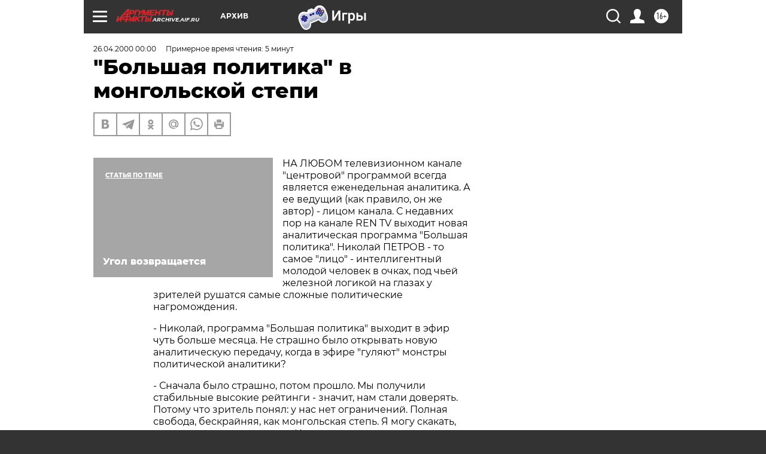

--- FILE ---
content_type: text/html; charset=UTF-8
request_url: https://archive.aif.ru/archive/1638977
body_size: 28327
content:
<!DOCTYPE html>
<!--[if IE 8]><html class="ie8"> <![endif]-->
<!--[if gt IE 8]><!--><html lang="ru"> <!--<![endif]-->
<head>
    <!-- created_at 24-01-2026 14:32:23 -->
    <script>
        window.isIndexPage = 0;
        window.isMobileBrowser = 0;
        window.disableSidebarCut = 1;
        window.bannerDebugMode = 0;
    </script>

                
                                    <meta http-equiv="Content-Type" content="text/html; charset=utf-8" >
<meta name="format-detection" content="telephone=no" >
<meta name="viewport" content="width=device-width, user-scalable=no, initial-scale=1.0, maximum-scale=1.0, minimum-scale=1.0" >
<meta http-equiv="X-UA-Compatible" content="IE=edge,chrome=1" >
<meta name="HandheldFriendly" content="true" >
<meta name="format-detection" content="telephone=no" >
<meta name="theme-color" content="#ffffff" >
<meta name="description" content="НА ЛЮБОМ телевизионном канале &quot;центровой&quot; программой всегда является еженедельная аналитика. А ее ведущий (как правило, он же автор) - лицом канала. С недавних пор на канале REN TV выходит новая аналитическая программа &quot;Большая политика&quot;" >
<meta name="keywords" content="" >
<meta name="article:published_time" content="2000-04-26T00:00:00+0400" >
<meta property="og:title" content="&quot;Большая политика&quot; в монгольской степи" >
<meta property="og:description" content="НА ЛЮБОМ телевизионном канале &quot;центровой&quot; программой всегда является еженедельная аналитика. А ее ведущий (как правило, он же автор) - лицом канала. С недавних пор на канале REN TV выходит новая аналитическая программа &quot;Большая политика&quot;" >
<meta property="og:type" content="article" >
<meta property="og:image" content="https://archive.aif.ru/img/regions_og_image/archive.jpg" >
<meta property="og:url" content="https://archive.aif.ru/archive/1638977" >
<meta property="og:site_name" content="AiF" >
<meta property="twitter:card" content="summary_large_image" >
<meta property="twitter:site" content="@aifonline" >
<meta property="twitter:title" content="&quot;Большая политика&quot; в монгольской степи" >
<meta property="twitter:description" content="НА ЛЮБОМ телевизионном канале &quot;центровой&quot; программой всегда является еженедельная аналитика. А ее ведущий (как правило, он же автор) - лицом канала. С недавних пор на канале REN TV выходит новая аналитическая программа &quot;Большая политика&quot;" >
<meta property="twitter:creator" content="@aifonline" >
<meta property="twitter:domain" content="https://archive.aif.ru/archive/1638977" >
<meta name="facebook-domain-verification" content="jiqbwww7rrqnwzjkizob7wrpmgmwq3" >
        <title>&quot;Большая политика&quot; в монгольской степи | АиФ Архив</title>    <link rel="shortcut icon" type="image/x-icon" href="/favicon.ico" />
    <link rel="icon" type="image/svg+xml" href="/favicon.svg">
    
    <link rel="preload" href="/redesign2018/fonts/montserrat-v15-latin-ext_latin_cyrillic-ext_cyrillic-regular.woff2" as="font" type="font/woff2" crossorigin>
    <link rel="preload" href="/redesign2018/fonts/montserrat-v15-latin-ext_latin_cyrillic-ext_cyrillic-italic.woff2" as="font" type="font/woff2" crossorigin>
    <link rel="preload" href="/redesign2018/fonts/montserrat-v15-latin-ext_latin_cyrillic-ext_cyrillic-700.woff2" as="font" type="font/woff2" crossorigin>
    <link rel="preload" href="/redesign2018/fonts/montserrat-v15-latin-ext_latin_cyrillic-ext_cyrillic-700italic.woff2" as="font" type="font/woff2" crossorigin>
    <link rel="preload" href="/redesign2018/fonts/montserrat-v15-latin-ext_latin_cyrillic-ext_cyrillic-800.woff2" as="font" type="font/woff2" crossorigin>
    <link href="https://archive.aif.ru/amp/archive/1638977" rel="amphtml" >
<link href="https://archive.aif.ru/archive/1638977" rel="canonical" >
<link href="https://archive.aif.ru/redesign2018/css/style.css?5a7" media="all" rel="stylesheet" type="text/css" >
<link href="https://archive.aif.ru/img/icon/apple_touch_icon_57x57.png?5a7" rel="apple-touch-icon" sizes="57x57" >
<link href="https://archive.aif.ru/img/icon/apple_touch_icon_114x114.png?5a7" rel="apple-touch-icon" sizes="114x114" >
<link href="https://archive.aif.ru/img/icon/apple_touch_icon_72x72.png?5a7" rel="apple-touch-icon" sizes="72x72" >
<link href="https://archive.aif.ru/img/icon/apple_touch_icon_144x144.png?5a7" rel="apple-touch-icon" sizes="144x144" >
<link href="https://archive.aif.ru/img/icon/apple-touch-icon.png?5a7" rel="apple-touch-icon" sizes="180x180" >
<link href="https://archive.aif.ru/img/icon/favicon-32x32.png?5a7" rel="icon" type="image/png" sizes="32x32" >
<link href="https://archive.aif.ru/img/icon/favicon-16x16.png?5a7" rel="icon" type="image/png" sizes="16x16" >
<link href="https://archive.aif.ru/img/manifest.json?5a7" rel="manifest" >
<link href="https://archive.aif.ru/img/safari-pinned-tab.svg?5a7" rel="mask-icon" color="#d55b5b" >
<link href="https://ads.betweendigital.com" rel="preconnect" crossorigin="" >
        <script type="text/javascript">
    //<!--
    var isRedesignPage = true;    //-->
</script>
<script type="text/javascript" src="https://archive.aif.ru/js/output/jquery.min.js?5a7"></script>
<script type="text/javascript" src="https://archive.aif.ru/js/output/header_scripts.js?5a7"></script>
<script type="text/javascript">
    //<!--
    var _sf_startpt=(new Date()).getTime()    //-->
</script>
<script type="application/ld+json">
    {"@context":"https:\/\/schema.org","@type":"BreadcrumbList","itemListElement":[{"@type":"ListItem","position":1,"name":"\u0410\u0440\u0433\u0443\u043c\u0435\u043d\u0442\u044b \u0438 \u0424\u0430\u043a\u0442\u044b","item":"https:\/\/archive.aif.ru\/"},{"@type":"ListItem","position":2,"name":"\u0410\u0440\u0445\u0438\u0432","item":"https:\/\/archive.aif.ru\/archive"},{"@type":"ListItem","position":3,"name":"\"\u0411\u043e\u043b\u044c\u0448\u0430\u044f \u043f\u043e\u043b\u0438\u0442\u0438\u043a\u0430\" \u0432 \u043c\u043e\u043d\u0433\u043e\u043b\u044c\u0441\u043a\u043e\u0439 \u0441\u0442\u0435\u043f\u0438","item":"https:\/\/archive.aif.ru\/archive\/1638977"}]}</script>
<script type="application/ld+json">
    {"@context":"https:\/\/schema.org","@type":"Article","mainEntityOfPage":{"@type":"WebPage","@id":"https:\/\/archive.aif.ru\/archive\/1638977"},"headline":"\"\u0411\u043e\u043b\u044c\u0448\u0430\u044f \u043f\u043e\u043b\u0438\u0442\u0438\u043a\u0430\" \u0432 \u043c\u043e\u043d\u0433\u043e\u043b\u044c\u0441\u043a\u043e\u0439 \u0441\u0442\u0435\u043f\u0438","articleBody":"\r\n\r\n\u041d\u0410 \u041b\u042e\u0411\u041e\u041c \u0442\u0435\u043b\u0435\u0432\u0438\u0437\u0438\u043e\u043d\u043d\u043e\u043c \u043a\u0430\u043d\u0430\u043b\u0435 \"\u0446\u0435\u043d\u0442\u0440\u043e\u0432\u043e\u0439\" \u043f\u0440\u043e\u0433\u0440\u0430\u043c\u043c\u043e\u0439 \u0432\u0441\u0435\u0433\u0434\u0430 \u044f\u0432\u043b\u044f\u0435\u0442\u0441\u044f \u0435\u0436\u0435\u043d\u0435\u0434\u0435\u043b\u044c\u043d\u0430\u044f \u0430\u043d\u0430\u043b\u0438\u0442\u0438\u043a\u0430. \u0410 \u0435\u0435 \u0432\u0435\u0434\u0443\u0449\u0438\u0439 (\u043a\u0430\u043a \u043f\u0440\u0430\u0432\u0438\u043b\u043e, \u043e\u043d \u0436\u0435 \u0430\u0432\u0442\u043e\u0440) - \u043b\u0438\u0446\u043e\u043c \u043a\u0430\u043d\u0430\u043b\u0430. \u0421 \u043d\u0435\u0434\u0430\u0432\u043d\u0438\u0445 \u043f\u043e\u0440 \u043d\u0430 \u043a\u0430\u043d\u0430\u043b\u0435 REN TV \u0432\u044b\u0445\u043e\u0434\u0438\u0442 \u043d\u043e\u0432\u0430\u044f \u0430\u043d\u0430\u043b\u0438\u0442\u0438\u0447\u0435\u0441\u043a\u0430\u044f \u043f\u0440\u043e\u0433\u0440\u0430\u043c\u043c\u0430 \"\u0411\u043e\u043b\u044c\u0448\u0430\u044f \u043f\u043e\u043b\u0438\u0442\u0438\u043a\u0430\". \u041d\u0438\u043a\u043e\u043b\u0430\u0439 \u041f\u0415\u0422\u0420\u041e\u0412 - \u0442\u043e \u0441\u0430\u043c\u043e\u0435 \"\u043b\u0438\u0446\u043e\" - \u0438\u043d\u0442\u0435\u043b\u043b\u0438\u0433\u0435\u043d\u0442\u043d\u044b\u0439 \u043c\u043e\u043b\u043e\u0434\u043e\u0439 \u0447\u0435\u043b\u043e\u0432\u0435\u043a \u0432 \u043e\u0447\u043a\u0430\u0445, \u043f\u043e\u0434 \u0447\u044c\u0435\u0439 \u0436\u0435\u043b\u0435\u0437\u043d\u043e\u0439 \u043b\u043e\u0433\u0438\u043a\u043e\u0439 \u043d\u0430 \u0433\u043b\u0430\u0437\u0430\u0445 \u0443 \u0437\u0440\u0438\u0442\u0435\u043b\u0435\u0439 \u0440\u0443\u0448\u0430\u0442\u0441\u044f \u0441\u0430\u043c\u044b\u0435 \u0441\u043b\u043e\u0436\u043d\u044b\u0435 \u043f\u043e\u043b\u0438\u0442\u0438\u0447\u0435\u0441\u043a\u0438\u0435 \u043d\u0430\u0433\u0440\u043e\u043c\u043e\u0436\u0434\u0435\u043d\u0438\u044f.\r\n\r\n\r\n- \u041d\u0438\u043a\u043e\u043b\u0430\u0439, \u043f\u0440\u043e\u0433\u0440\u0430\u043c\u043c\u0430 \"\u0411\u043e\u043b\u044c\u0448\u0430\u044f \u043f\u043e\u043b\u0438\u0442\u0438\u043a\u0430\" \u0432\u044b\u0445\u043e\u0434\u0438\u0442 \u0432 \u044d\u0444\u0438\u0440 \u0447\u0443\u0442\u044c \u0431\u043e\u043b\u044c\u0448\u0435 \u043c\u0435\u0441\u044f\u0446\u0430. \u041d\u0435 \u0441\u0442\u0440\u0430\u0448\u043d\u043e \u0431\u044b\u043b\u043e \u043e\u0442\u043a\u0440\u044b\u0432\u0430\u0442\u044c \u043d\u043e\u0432\u0443\u044e \u0430\u043d\u0430\u043b\u0438\u0442\u0438\u0447\u0435\u0441\u043a\u0443\u044e \u043f\u0435\u0440\u0435\u0434\u0430\u0447\u0443, \u043a\u043e\u0433\u0434\u0430 \u0432 \u044d\u0444\u0438\u0440\u0435 \"\u0433\u0443\u043b\u044f\u044e\u0442\" \u043c\u043e\u043d\u0441\u0442\u0440\u044b \u043f\u043e\u043b\u0438\u0442\u0438\u0447\u0435\u0441\u043a\u043e\u0439 \u0430\u043d\u0430\u043b\u0438\u0442\u0438\u043a\u0438?\r\n\r\n\r\n- \u0421\u043d\u0430\u0447\u0430\u043b\u0430 \u0431\u044b\u043b\u043e \u0441\u0442\u0440\u0430\u0448\u043d\u043e, \u043f\u043e\u0442\u043e\u043c \u043f\u0440\u043e\u0448\u043b\u043e. \u041c\u044b \u043f\u043e\u043b\u0443\u0447\u0438\u043b\u0438 \u0441\u0442\u0430\u0431\u0438\u043b\u044c\u043d\u044b\u0435 \u0432\u044b\u0441\u043e\u043a\u0438\u0435 \u0440\u0435\u0439\u0442\u0438\u043d\u0433\u0438 - \u0437\u043d\u0430\u0447\u0438\u0442, \u043d\u0430\u043c \u0441\u0442\u0430\u043b\u0438 \u0434\u043e\u0432\u0435\u0440\u044f\u0442\u044c. \u041f\u043e\u0442\u043e\u043c\u0443 \u0447\u0442\u043e \u0437\u0440\u0438\u0442\u0435\u043b\u044c \u043f\u043e\u043d\u044f\u043b: \u0443 \u043d\u0430\u0441 \u043d\u0435\u0442 \u043e\u0433\u0440\u0430\u043d\u0438\u0447\u0435\u043d\u0438\u0439. \u041f\u043e\u043b\u043d\u0430\u044f \u0441\u0432\u043e\u0431\u043e\u0434\u0430, \u0431\u0435\u0441\u043a\u0440\u0430\u0439\u043d\u044f\u044f, \u043a\u0430\u043a \u043c\u043e\u043d\u0433\u043e\u043b\u044c\u0441\u043a\u0430\u044f \u0441\u0442\u0435\u043f\u044c. \u042f \u043c\u043e\u0433\u0443 \u0441\u043a\u0430\u043a\u0430\u0442\u044c, \u043a\u0443\u0434\u0430 \u0445\u043e\u0447\u0443, \u0438 \u0441\u0442\u0440\u0435\u043b\u044f\u0442\u044c - \u0442\u043e\u0436\u0435. \u041d\u0430\u0441 \u043d\u0435 \u0441\u043e\u0437\u0434\u0430\u0432\u0430\u043b\u0438 \u043d\u0438\u043a\u0430\u043a\u0438\u0435 \u043f\u043e\u043b\u0438\u0442\u0438\u0447\u0435\u0441\u043a\u0438\u0435 \u0438\u0433\u0440\u043e\u043a\u0438 \u0441 \u0434\u0430\u043b\u0435\u043a\u043e \u0438\u0434\u0443\u0449\u0438\u043c\u0438 \u043f\u043b\u0430\u043d\u0430\u043c\u0438. \u041d\u0430\u043c \u043d\u0435 \u043d\u0430\u0434\u043e \u0443\u0447\u0430\u0441\u0442\u0432\u043e\u0432\u0430\u0442\u044c \u0432 \u043f\u0440\u043e\u043f\u0430\u0433\u0430\u043d\u0434\u0438\u0441\u0442\u0441\u043a\u0438\u0445 \u043a\u0430\u043c\u043f\u0430\u043d\u0438\u044f\u0445, \u043e\u0431\u0441\u043b\u0443\u0436\u0438\u0432\u0430\u0442\u044c \u043f\u043e\u043b\u0438\u0442\u0438\u0447\u0435\u0441\u043a\u0438\u0435 \u0430\u0442\u0430\u043a\u0438 \u0438 \u043a\u043e\u043d\u0442\u0440\u0430\u0442\u0430\u043a\u0438. \u042f \u043c\u043e\u0433\u0443 \u0433\u043e\u0432\u043e\u0440\u0438\u0442\u044c \u043e \u0442\u043e\u043c, \u043e \u0447\u0435\u043c \u043d\u0435 \u043c\u043e\u0433\u0443\u0442 \u0433\u043e\u0432\u043e\u0440\u0438\u0442\u044c \u0442\u0435\u043b\u0435\u043c\u043e\u043d\u0441\u0442\u0440\u044b, \u043f\u0440\u043e\u0441\u0442\u043e \u043f\u043e\u0442\u043e\u043c\u0443, \u0447\u0442\u043e \u043a\u0430\u0436\u0434\u043e\u0435 \u0438\u0445 \u0441\u043b\u043e\u0432\u043e \u0432\u043e\u0441\u043f\u0440\u0438\u043d\u0438\u043c\u0430\u0435\u0442\u0441\u044f \u043a\u0430\u043a \u043d\u0430\u0447\u0430\u043b\u043e \u0431\u043e\u0435\u0432\u044b\u0445 \u0434\u0435\u0439\u0441\u0442\u0432\u0438\u0439 \u043e\u0434\u043d\u043e\u0433\u043e \u043e\u043b\u0438\u0433\u0430\u0440\u0445\u0430 \u043f\u0440\u043e\u0442\u0438\u0432 \u0434\u0440\u0443\u0433\u043e\u0433\u043e.\r\n\r\n\r\n- \u0412\u044b \u043d\u0430\u0440\u0438\u0441\u043e\u0432\u0430\u043b\u0438 \u0443\u0442\u043e\u043f\u0438\u0447\u0435\u0441\u043a\u0443\u044e \u043a\u0430\u0440\u0442\u0438\u043d\u0443 - \u0432\u044b \u0440\u0430\u0441\u0441\u0447\u0438\u0442\u044b\u0432\u0430\u0435\u0442\u0435, \u0447\u0442\u043e \u0432\u0430\u043c \u043a\u0442\u043e-\u0442\u043e \u043f\u043e\u0432\u0435\u0440\u0438\u0442?\r\n\r\n\r\n- \u042f \u0443\u0436\u0435 \u043c\u043d\u043e\u0433\u043e \u0440\u0430\u0437 \u0441\u0442\u0430\u043b\u043a\u0438\u0432\u0430\u043b\u0441\u044f \u0441 \u0442\u0430\u043a\u0438\u043c \u043e\u0442\u043d\u043e\u0448\u0435\u043d\u0438\u0435\u043c. \u041d\u0438\u043a\u0442\u043e \u043d\u0435 \u0432\u0435\u0440\u0438\u0442, \u0447\u0442\u043e \u043e\u0441\u0442\u0440\u0430\u044f \u0438\u043d\u0444\u043e\u0440\u043c\u0430\u0446\u0438\u044f \u0438\u043b\u0438 \u0432\u0435\u0440\u0441\u0438\u044f \u043c\u043e\u0433\u0443\u0442 \u043f\u043e\u044f\u0432\u0438\u0442\u044c\u0441\u044f \u0431\u0435\u0437 \u0447\u044c\u0435\u0439-\u0442\u043e \u0441\u0430\u043d\u043a\u0446\u0438\u0438. \u041a\u043e\u043b\u043b\u0435\u0433\u0438 \u0438 \u0437\u043d\u0430\u043a\u043e\u043c\u044b\u0435 \u043c\u0435\u043d\u044f \u043a\u0430\u0436\u0434\u044b\u0439 \u0440\u0430\u0437 \u0443\u043f\u043e\u0440\u043d\u043e \u0441\u043f\u0440\u0430\u0448\u0438\u0432\u0430\u044e\u0442, \u043a\u0442\u043e \u0438\u0437 \u043f\u043e\u043b\u0438\u0442\u0438\u043a\u043e\u0432 \u0438\u043b\u0438 \u043e\u043b\u0438\u0433\u0430\u0440\u0445\u043e\u0432 \u0437\u0430\u043a\u0430\u0437\u0430\u043b \u043d\u0430\u043c \"\u043e\u0431\u0440\u0430\u0431\u043e\u0442\u043a\u0443\" \u0441\u043e\u043f\u0435\u0440\u043d\u0438\u043a\u0430. \u041f\u0435\u0440\u0432\u043e\u0435 \u0432\u0440\u0435\u043c\u044f \u044f \u0434\u043e\u043a\u0430\u0437\u044b\u0432\u0430\u043b, \u0447\u0442\u043e \u043d\u0438\u043a\u0442\u043e \u043d\u0430\u043c \u043d\u0438\u0447\u0435\u0433\u043e \u043d\u0435 \u0437\u0430\u043a\u0430\u0437\u044b\u0432\u0430\u0435\u0442. \u0414\u0430\u0436\u0435 \u0440\u0443\u043a\u043e\u0432\u043e\u0434\u0438\u0442\u0435\u043b\u0438 \u043a\u0430\u043d\u0430\u043b\u0430 \u0418\u0440\u044d\u043d\u0430 \u0438 \u0414\u043c\u0438\u0442\u0440\u0438\u0439 \u041b\u0435\u0441\u043d\u0435\u0432\u0441\u043a\u0438\u0435 \u043d\u0435 \u0434\u0430\u044e\u0442 \u043d\u0430\u043c \u043d\u0438\u043a\u0430\u043a\u0438\u0445 \u0443\u0441\u0442\u0430\u043d\u043e\u0432\u043e\u043a, \u0445\u043e\u0442\u044f \u043c\u044b \u0441 \u043d\u0438\u043c\u0438 \u043c\u043d\u043e\u0433\u043e \u0433\u043e\u0432\u043e\u0440\u0438\u043c \u043e \u043f\u043e\u043b\u0438\u0442\u0438\u043a\u0435. \u0421\u0435\u0439\u0447\u0430\u0441 \u0443\u0436\u0435 \u0443\u0441\u0442\u0430\u043b \u0432\u0441\u0435\u043c \u044d\u0442\u043e \u043e\u0431\u044a\u044f\u0441\u043d\u044f\u0442\u044c. \u041f\u0443\u0441\u0442\u044c \u0434\u0443\u043c\u0430\u044e\u0442, \u0447\u0442\u043e \u0445\u043e\u0442\u044f\u0442.\r\n\r\n\r\n- \u041d\u0443 \u0445\u043e\u0440\u043e\u0448\u043e, \u0445\u043e\u0442\u044f \u0431\u044b \u043e\u0434\u0438\u043d \u043c\u043e\u043c\u0435\u043d\u0442: \u0432 \u0432\u0430\u0448\u0435\u0439 \u043f\u0440\u043e\u0433\u0440\u0430\u043c\u043c\u0435 \u0447\u0430\u0441\u0442\u043e \u0437\u0432\u0443\u0447\u0438\u0442 \u0444\u0440\u0430\u0437\u0430 \"\u043f\u043e \u043d\u0430\u0448\u0438\u043c \u0441\u0432\u0435\u0434\u0435\u043d\u0438\u044f\u043c\". \u041d\u0430\u0441\u043a\u043e\u043b\u044c\u043a\u043e \u044f \u043f\u043e\u043d\u0438\u043c\u0430\u044e, \u0440\u0435\u0447\u044c \u0438\u0434\u0435\u0442 \u043e \"\u0441\u043b\u0438\u0432\u0435\" \u0438\u043d\u0444\u043e\u0440\u043c\u0430\u0446\u0438\u0438. \u0412\u044b, \u043a\u043e\u043d\u0435\u0447\u043d\u043e, \u043f\u043e\u043d\u0438\u043c\u0430\u0435\u0442\u0435, \u0447\u0442\u043e \u0432\u0430\u0441 \u043f\u044b\u0442\u0430\u044e\u0442\u0441\u044f \u0438\u0441\u043f\u043e\u043b\u044c\u0437\u043e\u0432\u0430\u0442\u044c?\r\n\r\n\r\n- \u041a\u0442\u043e \u0438\u0437 \u043f\u043e\u043b\u0438\u0442\u0438\u0447\u0435\u0441\u043a\u0438\u0445 \u0436\u0443\u0440\u043d\u0430\u043b\u0438\u0441\u0442\u043e\u0432 \u043d\u0435 \u043f\u043e\u043b\u044c\u0437\u0443\u0435\u0442\u0441\u044f \"\u0441\u043b\u0438\u0432\u0430\u043c\u0438\"? \u0414\u0440\u0443\u0433\u043e\u0435 \u0434\u0435\u043b\u043e, \u0447\u0442\u043e \u043c\u044b \u0447\u0430\u0449\u0435 \u0432\u0441\u0435\u0433\u043e \u0438 \u043d\u0435 \u0441\u043a\u0440\u044b\u0432\u0430\u0435\u043c, \u0447\u0442\u043e \u043f\u043e\u043b\u044c\u0437\u0443\u0435\u043c\u0441\u044f \u043a\u0435\u043c-\u0442\u043e \u0441\u043f\u0435\u0446\u0438\u0430\u043b\u044c\u043d\u043e \u043f\u043e\u0434\u043a\u0438\u043d\u0443\u0442\u043e\u0439 \u0438\u043d\u0444\u043e\u0440\u043c\u0430\u0446\u0438\u0435\u0439. \u041c\u044b \u043a\u0430\u043a \u0440\u0430\u0437 \u0438 \u043f\u044b\u0442\u0430\u0435\u043c\u0441\u044f \u0440\u0430\u0441\u0441\u043a\u0430\u0437\u0430\u0442\u044c \u043e \u043f\u043e\u043b\u0438\u0442\u0438\u043a\u0435 \u043a\u0430\u043a \u043e \u0431\u043e\u043b\u044c\u0448\u043e\u0439 \u0434\u0435\u043a\u043e\u0440\u0430\u0446\u0438\u0438, \u0432\u0438\u0440\u0442\u0443\u0430\u043b\u044c\u043d\u043e\u0439 \u0440\u0435\u0430\u043b\u044c\u043d\u043e\u0441\u0442\u0438, \u0441\u043e\u0437\u0434\u0430\u043d\u043d\u043e\u0439 \u0434\u043b\u044f \u043c\u0430\u0441\u0441\u043e\u0432\u043e\u0433\u043e \u043f\u043e\u0442\u0440\u0435\u0431\u043b\u0435\u043d\u0438\u044f. \u041f\u043e\u044d\u0442\u043e\u043c\u0443 \u0447\u0430\u0441\u0442\u043e \u043f\u0440\u044f\u043c\u043e \u0433\u043e\u0432\u043e\u0440\u0438\u043c, \u043a\u043e\u043c\u0443 \u0438 \u0437\u0430\u0447\u0435\u043c \u043d\u0443\u0436\u043d\u0430 \"\u0443\u0442\u0435\u0447\u043a\u0430\".\r\n\r\n\r\n- \u0410\u0432\u0442\u043e\u0440\u044b \"\u0443\u0442\u0435\u0447\u0435\u043a\" \u043d\u0435 \u043e\u0431\u0438\u0436\u0430\u044e\u0442\u0441\u044f?\r\n\r\n\r\n- \u041d\u0435\u0442, \u043e\u043d\u0438 \u043f\u043e\u043d\u0438\u043c\u0430\u044e\u0442, \u0447\u0442\u043e \u044d\u0442\u043e - \u0441\u0432\u043e\u0435\u043e\u0431\u0440\u0430\u0437\u043d\u0430\u044f \u043f\u043b\u0430\u0442\u0430 \u0437\u0430 \u0442\u043e, \u0447\u0442\u043e\u0431\u044b \u0438\u043d\u0444\u043e\u0440\u043c\u0430\u0446\u0438\u044f \u043f\u0440\u043e\u0437\u0432\u0443\u0447\u0430\u043b\u0430.\r\n\r\n\r\n- \u0412\u044b \u0433\u043e\u0432\u043e\u0440\u0438\u0442\u0435 \u043e \u043f\u043e\u043b\u0438\u0442\u0438\u043a\u0435 \u043a\u0430\u043a \u043e \u0432\u0438\u0440\u0442\u0443\u0430\u043b\u044c\u043d\u043e\u0439 \u0440\u0435\u0430\u043b\u044c\u043d\u043e\u0441\u0442\u0438. \u041d\u0435 \u0431\u043e\u0438\u0442\u0435\u0441\u044c \u0437\u0430\u043f\u0443\u0442\u0430\u0442\u044c\u0441\u044f - \u0433\u0434\u0435 \u0434\u0435\u043a\u043e\u0440\u0430\u0446\u0438\u044f, \u0430 \u0433\u0434\u0435 \u043d\u0435\u0447\u0442\u043e \u043d\u0430\u0441\u0442\u043e\u044f\u0449\u0435\u0435?\r\n\r\n\r\n- \u041d\u0435 \u0431\u043e\u0438\u043c\u0441\u044f: \u044d\u0442\u043e \u0436\u0435 \u0438\u043d\u0442\u0435\u0440\u0435\u0441\u043d\u043e - \u0440\u0430\u0437\u0431\u0438\u0440\u0430\u0442\u044c\u0441\u044f \u0432 \u0447\u0443\u0436\u0438\u0445 PR-\u0437\u0430\u0433\u043e\u0442\u043e\u0432\u043a\u0430\u0445, \u0438\u043b\u0438, \u043a\u0430\u043a \u043f\u0440\u0438\u043d\u044f\u0442\u043e \u0441\u0435\u0439\u0447\u0430\u0441 \u0433\u043e\u0432\u043e\u0440\u0438\u0442\u044c, \u0441\u0438\u0441\u0442\u0435\u043c\u043d\u044b\u0445 \u0445\u043e\u0434\u0430\u0445. \u041c\u043e\u0434\u043d\u0430\u044f \u0444\u0440\u0430\u0437\u0430, \u043e\u0447\u0435\u043d\u044c \u043f\u0440\u0438\u043b\u0438\u043f\u0447\u0438\u0432\u0430\u044f. \u041c\u043d\u043e\u0433\u0438\u0435 \u0437\u0440\u0438\u0442\u0435\u043b\u0438, \u043a\u043e\u0442\u043e\u0440\u044b\u0435 \u0437\u0432\u043e\u043d\u044f\u0442 \u043d\u0430\u043c \u0432 \u043f\u0440\u043e\u0433\u0440\u0430\u043c\u043c\u0443, \u0443\u0436\u0435 \u0432 \u043f\u0440\u0438\u043d\u0446\u0438\u043f\u0435 \u043d\u0435 \u0432\u0435\u0440\u044f\u0442 \u0432 \u0440\u0435\u0430\u043b\u044c\u043d\u043e\u0441\u0442\u044c \u043f\u043e\u043b\u0438\u0442\u0438\u0447\u0435\u0441\u043a\u0438\u0445 \u0441\u043e\u0431\u044b\u0442\u0438\u0439 \u0432 \u0420\u043e\u0441\u0441\u0438\u0438. \u041e\u043d\u0438 \u0432\u0435\u0437\u0434\u0435 \u0438\u0449\u0443\u0442 \u0434\u0432\u043e\u0439\u043d\u043e\u0439 \u0438 \u0442\u0440\u043e\u0439\u043d\u043e\u0439 \u0441\u043c\u044b\u0441\u043b, \u0437\u0430\u0433\u043e\u0432\u043e\u0440 \u0438\u043b\u0438 \u043f\u0440\u043e\u0441\u0442\u043e \u043f\u043e\u0434\u0432\u043e\u0445 \u0441\u043e \u0441\u0442\u043e\u0440\u043e\u043d\u044b \u0432\u043b\u0430\u0441\u0442\u0435\u0439. \u0422\u0430\u043a\u0438\u0435 \u0432\u0435\u0440\u0441\u0438\u0438 \u043f\u0440\u0435\u0434\u043b\u0430\u0433\u0430\u044e\u0442 - \u0432\u043e\u043b\u043e\u0441\u044b \u043d\u0430 \u0433\u043e\u043b\u043e\u0432\u0435 \u0434\u044b\u0431\u043e\u043c \u0432\u0441\u0442\u0430\u044e\u0442.\r\n\r\n\r\n- \u041d\u0435 \u0441\u043e\u0431\u0438\u0440\u0430\u0435\u0442\u0435\u0441\u044c \u0438\u0445 \u043e\u0431\u043d\u0430\u0440\u043e\u0434\u043e\u0432\u0430\u0442\u044c?\r\n\r\n\r\n- \u0414\u0443\u043c\u0430\u0435\u043c. \u041a\u0441\u0442\u0430\u0442\u0438, \u0443 \u043c\u0435\u043d\u044f \u0432 \u043f\u0440\u043e\u0433\u0440\u0430\u043c\u043c\u0435 \u043f\u043e\u0441\u0442\u043e\u044f\u043d\u043d\u0430\u044f \u043f\u0440\u043e\u0449\u0430\u043b\u044c\u043d\u0430\u044f \u0444\u0440\u0430\u0437\u0430: \"\u0414\u0430\u0432\u0430\u0439\u0442\u0435 \u0434\u0443\u043c\u0430\u0442\u044c \u0432\u043c\u0435\u0441\u0442\u0435\". \u0412\u043e\u0442 \u0438 \u0434\u0443\u043c\u0430\u0435\u043c.\r\n\r\n\r\n\u0415\u0449\u0435 \u0440\u0430\u0437 \u043f\u0440\u043e \u043b\u044e\u0431\u043e\u0432\u044c 7\u043f\u043e-\u0440\u0443\u0441\u0441\u043a\u0438\r\n\r\n\r\n\r\n\r\n\u041a\u0410\u041a \u043f\u0440\u043e\u0438\u0441\u0442\u0435\u043a\u0430\u044e\u0442 \u0432\u044b\u0441\u043e\u043a\u0438\u0435 \u0447\u0443\u0432\u0441\u0442\u0432\u0430 \u0443 \u0440\u0443\u0441\u0441\u043a\u0438\u0445 \u0438 \u043a\u0430\u043a \u043e\u043d\u0438 \u043e\u0442\u043b\u0438\u0447\u0430\u044e\u0442\u0441\u044f \u043e\u0442 \u043b\u044e\u0431\u0432\u0438 \u0434\u0440\u0443\u0433\u0438\u0445 \u043d\u0430\u0446\u0438\u043e\u043d\u0430\u043b\u044c\u043d\u043e\u0441\u0442\u0435\u0439? \u041d\u0430 \u044d\u0442\u043e\u0442 \u0432\u043e\u043f\u0440\u043e\u0441 \u043d\u0430\u0440\u043e\u0434\u043d\u044b\u0439 \u0430\u0440\u0442\u0438\u0441\u0442 \u0421\u0421\u0421\u0420 \u0440\u0435\u0436\u0438\u0441\u0441\u0435\u0440 \u0415\u0432\u0433\u0435\u043d\u0438\u0439 \u041c\u0430\u0442\u0432\u0435\u0435\u0432 \u043e\u0442\u0432\u0435\u0447\u0430\u0435\u0442 \u0442\u0430\u043a: \"\u041b\u044e\u0431\u0438\u0442\u044c \u043f\u043e-\u0440\u0443\u0441\u0441\u043a\u0438 - \u044d\u0442\u043e \u0437\u043d\u0430\u0447\u0438\u0442 \u0449\u0435\u0434\u0440\u043e, \u0431\u0435\u0437\u0437\u0430\u0432\u0435\u0442\u043d\u043e, \u0431\u0435\u0441\u043a\u043e\u0440\u044b\u0441\u0442\u043d\u043e, \u0441\u0442\u0440\u0430\u0441\u0442\u043d\u043e, \u043a\u0440\u0430\u0441\u0438\u0432\u043e. \u042d\u0442\u043e \u0437\u043d\u0430\u0447\u0438\u0442 \u0431\u0435\u0440\u0435\u0447\u044c \u0438 \u0437\u0430\u0449\u0438\u0449\u0430\u0442\u044c, \u0438 \u043d\u0435 \u0442\u043e\u043b\u044c\u043a\u043e \u0432\u043e\u0437\u043b\u044e\u0431\u043b\u0435\u043d\u043d\u0443\u044e, \u043d\u043e \u0438 \u0434\u0435\u0442\u0435\u0439, \u0438 \u041e\u0442\u0435\u0447\u0435\u0441\u0442\u0432\u043e\".\r\n\r\n\r\n\u0423\u0441\u043f\u0435\u0445 \u043f\u0435\u0440\u0432\u043e\u0433\u043e \u0444\u0438\u043b\u044c\u043c\u0430 \"\u041b\u044e\u0431\u0438\u0442\u044c \u043f\u043e-\u0440\u0443\u0441\u0441\u043a\u0438\" (\u043f\u0440\u0435\u043c\u044c\u0435\u0440\u0430 \u043f\u0440\u043e\u0448\u043b\u0430 \u043d\u0430 \u0420\u0422\u0420 9 \u043c\u0430\u044f 1995 \u0433., \u043f\u0435\u0440\u0432\u043e\u0435 \u043c\u0435\u0441\u0442\u043e \u0432 \u0440\u0435\u0439\u0442\u0438\u043d\u0433\u0435 \u043a\u0438\u043d\u043e\u043f\u043e\u043a\u0430\u0437\u043e\u0432 \u0441\u0440\u0435\u0434\u0438 \u043e\u0442\u0435\u0447\u0435\u0441\u0442\u0432\u0435\u043d\u043d\u044b\u0445 \u043a\u0438\u043d\u043e\u043b\u0435\u043d\u0442, \u0432\u0442\u043e\u0440\u043e\u0435 \u0432 \u043e\u0431\u0449\u0435\u043c - \u043f\u043e\u0441\u043b\u0435 \"\u0421\u043f\u0438\u0441\u043a\u0430 \u0428\u0438\u043d\u0434\u043b\u0435\u0440\u0430\") \u043f\u043e\u0434\u0442\u0432\u0435\u0440\u0434\u0438\u043b, \u0447\u0442\u043e \u043f\u0440\u0435\u0434\u0441\u0442\u0430\u0432\u043b\u0435\u043d\u0438\u044f \u0415\u0432\u0433\u0435\u043d\u0438\u044f \u041c\u0430\u0442\u0432\u0435\u0435\u0432\u0430 \u043e \u043f\u0440\u0438\u0440\u043e\u0434\u0435 \u043d\u0430\u0446\u0438\u043e\u043d\u0430\u043b\u044c\u043d\u043e\u0433\u043e \u0447\u0443\u0432\u0441\u0442\u0432\u0430 \u0431\u043b\u0438\u0437\u043a\u0438 \u043e\u0431\u0449\u0435\u043d\u0430\u0440\u043e\u0434\u043d\u044b\u043c. \u041a\u0443\u0434\u0430 \u0431\u044b \u0440\u0435\u0436\u0438\u0441\u0441\u0435\u0440 \u043d\u0438 \u043f\u0440\u0438\u0432\u043e\u0437\u0438\u043b \u0441\u0432\u043e\u044e \u043b\u0435\u043d\u0442\u0443, \u0432\u0435\u0437\u0434\u0435 \u043f\u0443\u0431\u043b\u0438\u043a\u0430 \u0445\u043e\u0440\u043e\u043c \u043f\u0440\u043e\u0441\u0438\u043b\u0430 \u043f\u0440\u043e\u0434\u043e\u043b\u0436\u0435\u043d\u0438\u044f. \u041f\u043e\u0436\u0430\u043b\u0443\u0439, \u043b\u0443\u0447\u0448\u0435 \u0434\u0440\u0443\u0433\u0438\u0445 \u044d\u0442\u043e\u0442 \u0444\u0435\u043d\u043e\u043c\u0435\u043d \u043e\u0431\u044a\u044f\u0441\u043d\u0438\u043b\u0430 \u0413\u0430\u043b\u0438\u043d\u0430 \u041f\u043e\u043b\u044c\u0441\u043a\u0438\u0445: \"\u042d\u0442\u043e\u0442 \u0444\u0438\u043b\u044c\u043c \u043d\u0443\u0436\u0435\u043d. \u041d\u0443 \u043a\u0442\u043e \u0441\u043a\u0430\u0436\u0435\u0442 \u043e \u043f\u0440\u043e\u0441\u0442\u043e\u043c \u0440\u0443\u0441\u0441\u043a\u043e\u043c \u0447\u0435\u043b\u043e\u0432\u0435\u043a\u0435, \u043a\u0440\u0435\u0441\u0442\u044c\u044f\u043d\u0438\u043d\u0435 \u0438 \u043e \u0435\u0433\u043e \u0436\u0438\u0437\u043d\u0438 \u0432 \u043d\u0430\u0448\u0435 \u0442\u0435\u043f\u0435\u0440\u0435\u0448\u043d\u0435\u0435 \u0432\u0440\u0435\u043c\u044f? \u0410 \u0415\u0432\u0433\u0435\u043d\u0438\u0439 \u0421\u0435\u043c\u0435\u043d\u043e\u0432\u0438\u0447, \u043a\u0430\u043a \u0438\u0437\u0432\u0435\u0441\u0442\u043d\u043e, \u043f\u043e\u044d\u0442 \u0440\u043e\u0441\u0441\u0438\u0439\u0441\u043a\u043e\u0433\u043e \u043a\u0438\u043d\u0435\u043c\u0430\u0442\u043e\u0433\u0440\u0430\u0444\u0430 \u043e \u0440\u0443\u0441\u0441\u043a\u043e\u043c \u0447\u0435\u043b\u043e\u0432\u0435\u043a\u0435, \u043e \u0435\u0433\u043e \u043f\u0440\u043e\u0431\u043b\u0435\u043c\u0430\u0445, \u043e \u0435\u0433\u043e \u0436\u0438\u0437\u043d\u0438. \u041c\u044b, \u0430\u043a\u0442\u0435\u0440\u044b, \u0431\u043b\u0430\u0433\u043e\u0434\u0430\u0440\u043d\u044b, \u0447\u0442\u043e \u043e\u043d \u043d\u0430\u0441 \u043f\u0440\u0438\u0433\u043b\u0430\u0441\u0438\u043b \u0438 \u0438\u043c\u0435\u043d\u043d\u043e \u0432\u0437\u044f\u043b\u0441\u044f \u0437\u0430 \u044d\u0442\u0443 \u0442\u0435\u043c\u0443, - \u043e\u043d\u0430 \u043d\u0443\u0436\u043d\u0430 \u043d\u0430\u043c\". \u0410 \u0437\u0440\u0438\u0442\u0435\u043b\u044f\u043c \u043e\u043d\u0430 \u0431\u044b\u043b\u0430 \u043d\u0443\u0436\u043d\u0430 \u0435\u0449\u0435 \u0431\u043e\u043b\u044c\u0448\u0435: \u043b\u044e\u0434\u0438 \u0441\u043c\u043e\u0442\u0440\u0435\u043b\u0438, \u043f\u043b\u0430\u043a\u0430\u043b\u0438, \u0446\u0435\u043b\u043e\u0432\u0430\u043b\u0438 \u0430\u043a\u0442\u0435\u0440\u0443 \u0438 \u043f\u043e\u0441\u0442\u0430\u043d\u043e\u0432\u0449\u0438\u043a\u0443 \u0440\u0443\u043a\u0438, \u0443\u043c\u043e\u043b\u044f\u043b\u0438 \u0441\u043d\u0438\u043c\u0430\u0442\u044c \u0434\u0430\u043b\u044c\u0448\u0435, \u043f\u0440\u0438\u0441\u044b\u043b\u0430\u043b\u0438 \u043f\u0438\u0441\u044c\u043c\u0430 \u0438 \u0434\u0435\u043d\u0435\u0436\u043d\u044b\u0435 \u043f\u0435\u0440\u0435\u0432\u043e\u0434\u044b. \u0422\u0430\u043a \u0438 \u0432\u043e\u0437\u043d\u0438\u043a\u043b\u0430 \u0431\u0435\u0441\u043f\u0440\u0435\u0446\u0435\u0434\u0435\u043d\u0442\u043d\u0430\u044f \u0432 \u0438\u0441\u0442\u043e\u0440\u0438\u0438 \u043c\u0438\u0440\u043e\u0432\u043e\u0433\u043e \u043a\u0438\u043d\u0435\u043c\u0430\u0442\u043e\u0433\u0440\u0430\u0444\u0430 \u0430\u043a\u0446\u0438\u044f \"\u041d\u0430\u0440\u043e\u0434\u043d\u043e\u0435 \u043a\u0438\u043d\u043e - \u043d\u0430 \u043d\u0430\u0440\u043e\u0434\u043d\u044b\u0435 \u0434\u0435\u043d\u044c\u0433\u0438\".\r\n\r\n\r\n\u041f\u0440\u0435\u043c\u044c\u0435\u0440\u0430 \"\u041b\u044e\u0431\u0438\u0442\u044c \u043f\u043e-\u0440\u0443\u0441\u0441\u043a\u0438-2\" \u0441\u043e\u0441\u0442\u043e\u044f\u043b\u0430\u0441\u044c \u0432 \u0444\u0435\u0432\u0440\u0430\u043b\u0435 1997 \u0433., \u0434\u0438\u043b\u043e\u0433\u0438\u044f \u0436\u0435 \u0431\u044b\u043b\u0430 \u043f\u043e\u043a\u0430\u0437\u0430\u043d\u0430 \u043d\u0430 \u0426\u0422 \u0432 \u0440\u043e\u0436\u0434\u0435\u0441\u0442\u0432\u0435\u043d\u0441\u043a\u0438\u0439 \u0432\u0435\u0447\u0435\u0440-98. \u0423\u0436\u0435 \u0432 \u0434\u0435\u043a\u0430\u0431\u0440\u0435 1997 \u0433. \u043a\u043e\u043b\u043b\u0435\u043a\u0442\u0438\u0432 \u0430\u0432\u0442\u043e\u0440\u043e\u0432 \u043d\u0430\u0447\u0430\u043b \u0440\u0430\u0431\u043e\u0442\u0443 \u043d\u0430\u0434 \u0441\u0446\u0435\u043d\u0430\u0440\u0438\u0435\u043c \u0444\u0438\u043b\u044c\u043c\u0430 \"\u041b\u044e\u0431\u0438\u0442\u044c \u043f\u043e-\u0440\u0443\u0441\u0441\u043a\u0438-3. \u0413\u0443\u0431\u0435\u0440\u043d\u0430\u0442\u043e\u0440\". \u0410 30 \u0430\u043f\u0440\u0435\u043b\u044f, 1 \u0438 2 \u043c\u0430\u044f \u0437\u0440\u0438\u0442\u0435\u043b\u0435\u0439 \u0442\u0435\u043b\u0435\u043a\u0430\u043d\u0430\u043b\u0430 \u0422\u0412\u0426 \u0436\u0434\u0435\u0442 \u0432\u0441\u0435\u0440\u043e\u0441\u0441\u0438\u0439\u0441\u043a\u0430\u044f \u043f\u0440\u0435\u043c\u044c\u0435\u0440\u0430 \u0432\u0441\u0435\u0445 \u0442\u0440\u0435\u0445 \u0444\u0438\u043b\u044c\u043c\u043e\u0432 - \u043f\u043e\u043a\u0430\u0437 \u0442\u0440\u0438\u043b\u043e\u0433\u0438\u0438 \u0415\u0432\u0433\u0435\u043d\u0438\u044f \u041c\u0430\u0442\u0432\u0435\u0435\u0432\u0430. \u0413\u0435\u0440\u043e\u044f\u043c \u043f\u0435\u0440\u0432\u044b\u0445 \u043a\u0430\u0440\u0442\u0438\u043d \u0441\u043d\u043e\u0432\u0430 \u043f\u0440\u0435\u0434\u0441\u0442\u043e\u0438\u0442 \u0431\u043e\u0440\u044c\u0431\u0430 - \u043d\u0430 \u044d\u0442\u043e\u0442 \u0440\u0430\u0437 \u0441 \u043c\u0430\u0444\u0438\u0435\u0439, \u043c\u0435\u0441\u0442\u043d\u043e\u0439 \u043d\u043e\u043c\u0435\u043d\u043a\u043b\u0430\u0442\u0443\u0440\u043e\u0439, \u0441 \u043f\u043e\u0441\u043b\u0435\u0434\u0441\u0442\u0432\u0438\u044f\u043c\u0438 \u0442\u044f\u0436\u0435\u043b\u043e\u0439 \u0431\u043e\u043b\u0435\u0437\u043d\u0438 - \u0438, \u043a\u043e\u043d\u0435\u0447\u043d\u043e \u0436\u0435, \u0440\u0435\u0448\u0435\u043d\u0438\u0435 \u043c\u043d\u043e\u0433\u043e\u0447\u0438\u0441\u043b\u0435\u043d\u043d\u044b\u0445 \u043b\u044e\u0431\u043e\u0432\u043d\u044b\u0445 \u043f\u0440\u043e\u0431\u043b\u0435\u043c. \u041b\u0430\u0440\u0438\u0441\u0430 \u0423\u0434\u043e\u0432\u0438\u0447\u0435\u043d\u043a\u043e, \u043f\u043e\u043b\u0443\u0447\u0438\u0432\u0448\u0430\u044f, \u043a\u0441\u0442\u0430\u0442\u0438, \u043f\u0440\u0438\u0437 \u043d\u0430 \u043a\u0438\u043d\u043e\u0444\u0435\u0441\u0442\u0438\u0432\u0430\u043b\u0435 \"\u0421\u043e\u0437\u0432\u0435\u0437\u0434\u0438\u0435-95\" \u0437\u0430 \u043b\u0443\u0447\u0448\u0443\u044e \u0436\u0435\u043d\u0441\u043a\u0443\u044e \u0440\u043e\u043b\u044c \u0432\u0442\u043e\u0440\u043e\u0433\u043e \u043f\u043b\u0430\u043d\u0430 \u0432 \u044d\u0442\u043e\u043c \u0444\u0438\u043b\u044c\u043c\u0435, \u043e\u0434\u043d\u0430\u0436\u0434\u044b \u0437\u0430\u043c\u0435\u0442\u0438\u043b\u0430: \"\u041c\u044b \u0432\u0441\u0435 \u043e\u0442\u043d\u043e\u0441\u0438\u043c\u0441\u044f \u0441 \u044e\u043c\u043e\u0440\u043e\u043c \u043a \u043d\u0430\u0437\u0432\u0430\u043d\u0438\u044f\u043c \u0442\u0438\u043f\u0430 \"\u041a\u0440\u0435\u043f\u043a\u0438\u0439 \u043e\u0440\u0435\u0448\u0435\u043a 1, 2, 3\", \"\u0422\u0435\u0440\u043c\u0438\u043d\u0430\u0442\u043e\u0440 1, 2\", \"\u041b\u044e\u0431\u0438\u0442\u044c \u043f\u043e-\u0440\u0443\u0441\u0441\u043a\u0438-3\". \u0411\u0435\u0437\u0443\u0441\u043b\u043e\u0432\u043d\u043e, \u0435\u0441\u0442\u044c \u043a\u0430\u043a\u0438\u0435-\u0442\u043e \u043f\u043e\u0442\u0435\u0440\u0438, \u043a\u043e\u0433\u0434\u0430 \u043d\u0430\u0447\u0438\u043d\u0430\u0435\u0442\u0441\u044f \u043f\u0440\u043e\u0434\u043e\u043b\u0436\u0435\u043d\u0438\u0435 \u0441\u044e\u0436\u0435\u0442\u0430, \u043d\u043e \u0432\u0441\u0435 \u0437\u0430\u0432\u0438\u0441\u0438\u0442 \u043e\u0442 \u043c\u0430\u0441\u0442\u0435\u0440\u0441\u0442\u0432\u0430 \u0442\u0432\u043e\u0440\u0446\u043e\u0432, \u043a\u043e\u0442\u043e\u0440\u044b\u0435 \u0432\u0437\u044f\u043b\u0438\u0441\u044c \u0437\u0430 \u043e\u0441\u0443\u0449\u0435\u0441\u0442\u0432\u043b\u0435\u043d\u0438\u0435 \u044d\u0442\u043e\u0433\u043e \u0441\u0446\u0435\u043d\u0430\u0440\u0438\u044f. \u042f \u0434\u043e\u0432\u0435\u0440\u044f\u044e \u041c\u0430\u0442\u0432\u0435\u0435\u0432\u0443, \u0443 \u043d\u0435\u0433\u043e \u0435\u0441\u0442\u044c \u0438 \u0447\u0443\u0442\u044c\u0435, \u0438 \u0438\u043d\u0442\u0443\u0438\u0446\u0438\u044f, \u0438 \u043e\u0433\u0440\u043e\u043c\u043d\u044b\u0439 \u043e\u043f\u044b\u0442\". \u0418\u0442\u0430\u043a, 30 \u0430\u043f\u0440\u0435\u043b\u044f, 1 \u0438 2 \u043c\u0430\u044f \u0432\u0430\u0441 \u0436\u0434\u0435\u0442 \u0432\u0441\u0442\u0440\u0435\u0447\u0430 \u0441 \u0442\u0440\u0438\u043b\u043e\u0433\u0438\u0435\u0439 \u0415\u0432\u0433\u0435\u043d\u0438\u044f \u041c\u0430\u0442\u0432\u0435\u0435\u0432\u0430 \"\u041b\u044e\u0431\u0438\u0442\u044c \u043f\u043e-\u0440\u0443\u0441\u0441\u043a\u0438\".\r\n\u0421\u043c\u043e\u0442\u0440\u0438\u0442\u0435 \u0442\u0430\u043a\u0436\u0435:\r\n\r\n    \u0421. \u0413\u043e\u0432\u043e\u0440\u0443\u0445\u0438\u043d: \"\u0411\u0443\u043d\u0442\u0430\u0440\u0438 \u0441\u0435\u0433\u043e\u0434\u043d\u044f \u043d\u0435 \u0432 \u0446\u0435\u043d\u0435\"&nbsp;&rarr;\r\n    \u0417\u0430\u0433\u043d\u0430\u043d\u043d\u044b\u0439 \u0432 \u0443\u0433\u043e\u043b \u0418\u0433\u043e\u0440\u044c \u0423\u0433\u043e\u043b\u044c\u043d\u0438\u043a\u043e\u0432&nbsp;&rarr;\r\n    \u041a\u0443\u0434\u0430-\u043a\u0443\u0434\u0430 \u0432\u044b \u0443\u0434\u0430\u043b\u0438\u043b\u0438\u0441\u044c?&nbsp;&rarr;\r\n ...","author":[{"@type":"Organization","name":"\u0410\u0440\u0433\u0443\u043c\u0435\u043d\u0442\u044b \u0438 \u0424\u0430\u043a\u0442\u044b","url":"https:\/\/aif.ru\/"}],"keywords":["\u0410\u0440\u0445\u0438\u0432"],"datePublished":"2000-04-26T00:00:00+04:00","dateModified":"2021-03-10T09:53:14+03:00","interactionStatistic":[{"@type":"InteractionCounter","interactionType":"http:\/\/schema.org\/CommentAction","userInteractionCount":0}]}</script>
<script type="text/javascript" src="https://yastatic.net/s3/passport-sdk/autofill/v1/sdk-suggest-with-polyfills-latest.js?5a7"></script>
<script type="text/javascript">
    //<!--
    window.YandexAuthParams = {"oauthQueryParams":{"client_id":"b104434ccf5a4638bdfe8a9101264f3c","response_type":"code","redirect_uri":"https:\/\/aif.ru\/oauth\/yandex\/callback"},"tokenPageOrigin":"https:\/\/aif.ru"};    //-->
</script>
<script type="text/javascript">
    //<!--
    function AdFox_getWindowSize() {
    var winWidth,winHeight;
	if( typeof( window.innerWidth ) == 'number' ) {
		//Non-IE
		winWidth = window.innerWidth;
		winHeight = window.innerHeight;
	} else if( document.documentElement && ( document.documentElement.clientWidth || document.documentElement.clientHeight ) ) {
		//IE 6+ in 'standards compliant mode'
		winWidth = document.documentElement.clientWidth;
		winHeight = document.documentElement.clientHeight;
	} else if( document.body && ( document.body.clientWidth || document.body.clientHeight ) ) {
		//IE 4 compatible
		winWidth = document.body.clientWidth;
		winHeight = document.body.clientHeight;
	}
	return {"width":winWidth, "height":winHeight};
}//END function AdFox_getWindowSize

function AdFox_getElementPosition(elemId){
    var elem;
    
    if (document.getElementById) {
		elem = document.getElementById(elemId);
	}
	else if (document.layers) {
		elem = document.elemId;
	}
	else if (document.all) {
		elem = document.all.elemId;
	}
    var w = elem.offsetWidth;
    var h = elem.offsetHeight;	
    var l = 0;
    var t = 0;
	
    while (elem)
    {
        l += elem.offsetLeft;
        t += elem.offsetTop;
        elem = elem.offsetParent;
    }

    return {"left":l, "top":t, "width":w, "height":h};
} //END function AdFox_getElementPosition

function AdFox_getBodyScrollTop(){
	return self.pageYOffset || (document.documentElement && document.documentElement.scrollTop) || (document.body && document.body.scrollTop);
} //END function AdFox_getBodyScrollTop

function AdFox_getBodyScrollLeft(){
	return self.pageXOffset || (document.documentElement && document.documentElement.scrollLeft) || (document.body && document.body.scrollLeft);
}//END function AdFox_getBodyScrollLeft

function AdFox_Scroll(elemId,elemSrc){
   var winPos = AdFox_getWindowSize();
   var winWidth = winPos.width;
   var winHeight = winPos.height;
   var scrollY = AdFox_getBodyScrollTop();
   var scrollX =  AdFox_getBodyScrollLeft();
   var divId = 'AdFox_banner_'+elemId;
   var ltwhPos = AdFox_getElementPosition(divId);
   var lPos = ltwhPos.left;
   var tPos = ltwhPos.top;

   if(scrollY+winHeight+5 >= tPos && scrollX+winWidth+5 >= lPos){
      AdFox_getCodeScript(1,elemId,elemSrc);
	  }else{
	     setTimeout('AdFox_Scroll('+elemId+',"'+elemSrc+'");',100);
	  }
}//End function AdFox_Scroll    //-->
</script>
<script type="text/javascript">
    //<!--
    function AdFox_SetLayerVis(spritename,state){
   document.getElementById(spritename).style.visibility=state;
}

function AdFox_Open(AF_id){
   AdFox_SetLayerVis('AdFox_DivBaseFlash_'+AF_id, "hidden");
   AdFox_SetLayerVis('AdFox_DivOverFlash_'+AF_id, "visible");
}

function AdFox_Close(AF_id){
   AdFox_SetLayerVis('AdFox_DivOverFlash_'+AF_id, "hidden");
   AdFox_SetLayerVis('AdFox_DivBaseFlash_'+AF_id, "visible");
}

function AdFox_getCodeScript(AF_n,AF_id,AF_src){
   var AF_doc;
   if(AF_n<10){
      try{
	     if(document.all && !window.opera){
		    AF_doc = window.frames['AdFox_iframe_'+AF_id].document;
			}else if(document.getElementById){
			         AF_doc = document.getElementById('AdFox_iframe_'+AF_id).contentDocument;
					 }
		 }catch(e){}
    if(AF_doc){
	   AF_doc.write('<scr'+'ipt type="text/javascript" src="'+AF_src+'"><\/scr'+'ipt>');
	   }else{
	      setTimeout('AdFox_getCodeScript('+(++AF_n)+','+AF_id+',"'+AF_src+'");', 100);
		  }
		  }
}

function adfoxSdvigContent(banID, flashWidth, flashHeight){
	var obj = document.getElementById('adfoxBanner'+banID).style;
	if (flashWidth == '100%') obj.width = flashWidth;
	    else obj.width = flashWidth + "px";
	if (flashHeight == '100%') obj.height = flashHeight;
	    else obj.height = flashHeight + "px";
}

function adfoxVisibilityFlash(banName, flashWidth, flashHeight){
    	var obj = document.getElementById(banName).style;
	if (flashWidth == '100%') obj.width = flashWidth;
	    else obj.width = flashWidth + "px";
	if (flashHeight == '100%') obj.height = flashHeight;
	    else obj.height = flashHeight + "px";
}

function adfoxStart(banID, FirShowFlNum, constVisFlashFir, sdvigContent, flash1Width, flash1Height, flash2Width, flash2Height){
	if (FirShowFlNum == 1) adfoxVisibilityFlash('adfoxFlash1'+banID, flash1Width, flash1Height);
	    else if (FirShowFlNum == 2) {
		    adfoxVisibilityFlash('adfoxFlash2'+banID, flash2Width, flash2Height);
	        if (constVisFlashFir == 'yes') adfoxVisibilityFlash('adfoxFlash1'+banID, flash1Width, flash1Height);
		    if (sdvigContent == 'yes') adfoxSdvigContent(banID, flash2Width, flash2Height);
		        else adfoxSdvigContent(banID, flash1Width, flash1Height);
	}
}

function adfoxOpen(banID, constVisFlashFir, sdvigContent, flash2Width, flash2Height){
	var aEventOpenClose = new Image();
	var obj = document.getElementById("aEventOpen"+banID);
	if (obj) aEventOpenClose.src =  obj.title+'&rand='+Math.random()*1000000+'&prb='+Math.random()*1000000;
	adfoxVisibilityFlash('adfoxFlash2'+banID, flash2Width, flash2Height);
	if (constVisFlashFir != 'yes') adfoxVisibilityFlash('adfoxFlash1'+banID, 1, 1);
	if (sdvigContent == 'yes') adfoxSdvigContent(banID, flash2Width, flash2Height);
}


function adfoxClose(banID, constVisFlashFir, sdvigContent, flash1Width, flash1Height){
	var aEventOpenClose = new Image();
	var obj = document.getElementById("aEventClose"+banID);
	if (obj) aEventOpenClose.src =  obj.title+'&rand='+Math.random()*1000000+'&prb='+Math.random()*1000000;
	adfoxVisibilityFlash('adfoxFlash2'+banID, 1, 1);
	if (constVisFlashFir != 'yes') adfoxVisibilityFlash('adfoxFlash1'+banID, flash1Width, flash1Height);
	if (sdvigContent == 'yes') adfoxSdvigContent(banID, flash1Width, flash1Height);
}    //-->
</script>
<script type="text/javascript" async="true" src="https://yandex.ru/ads/system/header-bidding.js?5a7"></script>
<script type="text/javascript" src="https://ad.mail.ru/static/sync-loader.js?5a7"></script>
<script type="text/javascript" async="true" src="https://cdn.skcrtxr.com/roxot-wrapper/js/roxot-manager.js?pid=42c21743-edce-4460-a03e-02dbaef8f162"></script>
<script type="text/javascript" src="https://cdn-rtb.sape.ru/js/uids.js?5a7"></script>
<script type="text/javascript">
    //<!--
        var adfoxBiddersMap = {
    "betweenDigital": "816043",
 "mediasniper": "2218745",
    "myTarget": "810102",
 "buzzoola": "1096246",
 "adfox_roden-media": "3373170",
    "videonow": "2966090", 
 "adfox_adsmart": "1463295",
  "Gnezdo": "3123512",
    "roxot": "3196121",
 "astralab": "2486209",
  "getintent": "3186204",
 "sape": "2758269",
 "adwile": "2733112",
 "hybrid": "2809332"
};
var syncid = window.rb_sync.id;
	  var biddersCpmAdjustmentMap = {
      'adfox_adsmart': 0.6,
	  'Gnezdo': 0.8,
	  'adwile': 0.8
  };

if (window.innerWidth >= 1024) {
var adUnits = [{
        "code": "adfox_153825256063495017",
  "sizes": [[300, 600], [240,400]],
        "bids": [{
                "bidder": "betweenDigital",
                "params": {
                    "placementId": "3235886"
                }
            },{
                "bidder": "myTarget",
                "params": {
                    "placementId": "555209",
"sendTargetRef": "true",
"additional": {
"fpid": syncid
}			
                }
            },{
                "bidder": "hybrid",
                "params": {
                    "placementId": "6582bbf77bc72f59c8b22f65"
                }
            },{
                "bidder": "buzzoola",
                "params": {
                    "placementId": "1252803"
                }
            },{
                "bidder": "videonow",
                "params": {
                    "placementId": "8503533"
                }
            },{
                    "bidder": "adfox_adsmart",
                    "params": {
						p1: 'cqguf',
						p2: 'hhro'
					}
            },{
                    "bidder": "roxot",
                    "params": {
						placementId: '2027d57b-1cff-4693-9a3c-7fe57b3bcd1f',
						sendTargetRef: true
					}
            },{
                    "bidder": "mediasniper",
                    "params": {
						"placementId": "4417"
					}
            },{
                    "bidder": "Gnezdo",
                    "params": {
						"placementId": "354318"
					}
            },{
                    "bidder": "getintent",
                    "params": {
						"placementId": "215_V_aif.ru_D_Top_300x600"
					}
            },{
                    "bidder": "adfox_roden-media",
                    "params": {
						p1: "dilmj",
						p2: "emwl"
					}
            },{
                    "bidder": "astralab",
                    "params": {
						"placementId": "642ad3a28528b410c4990932"
					}
            }
        ]
    },{
        "code": "adfox_150719646019463024",
		"sizes": [[640,480], [640,360]],
        "bids": [{
                "bidder": "adfox_adsmart",
                    "params": {
						p1: 'cmqsb',
						p2: 'ul'
					}
            },{
                "bidder": "sape",
                "params": {
                    "placementId": "872427",
					additional: {
                       sapeFpUids: window.sapeRrbFpUids || []
                   }				
                }
            },{
                "bidder": "roxot",
                "params": {
                    placementId: '2b61dd56-9c9f-4c45-a5f5-98dd5234b8a1',
					sendTargetRef: true
                }
            },{
                "bidder": "getintent",
                "params": {
                    "placementId": "215_V_aif.ru_D_AfterArticle_640х480"
                }
            }
        ]
    },{
        "code": "adfox_149010055036832877",
		"sizes": [[970,250]],
		"bids": [{
                    "bidder": "adfox_roden-media",
                    "params": {
						p1: 'dilmi',
						p2: 'hfln'
					}
            },{
                    "bidder": "buzzoola",
                    "params": {
						"placementId": "1252804"
					}
            },{
                    "bidder": "getintent",
                    "params": {
						"placementId": "215_V_aif.ru_D_Billboard_970x250"
					}
            },{
                "bidder": "astralab",
                "params": {
                    "placementId": "67bf071f4e6965fa7b30fea3"
                }
            },{
                    "bidder": "hybrid",
                    "params": {
						"placementId": "6582bbf77bc72f59c8b22f66"
					}
            },{
                    "bidder": "myTarget",
                    "params": {
						"placementId": "1462991",
"sendTargetRef": "true",
"additional": {
"fpid": syncid
}			
					}
            }			           
        ]        
    },{
        "code": "adfox_149874332414246474",
		"sizes": [[640,360], [300,250], [640,480]],
		"codeType": "combo",
		"bids": [{
                "bidder": "mediasniper",
                "params": {
                    "placementId": "4419"
                }
            },{
                "bidder": "buzzoola",
                "params": {
                    "placementId": "1220692"
                }
            },{
                "bidder": "astralab",
                "params": {
                    "placementId": "66fd25eab13381b469ae4b39"
                }
            },
			{
                    "bidder": "betweenDigital",
                    "params": {
						"placementId": "4502825"
					}
            }
			           
        ]        
    },{
        "code": "adfox_149848658878716687",
		"sizes": [[300,600], [240,400]],
        "bids": [{
                "bidder": "betweenDigital",
                "params": {
                    "placementId": "3377360"
                }
            },{
                "bidder": "roxot",
                "params": {
                    placementId: 'fdaba944-bdaa-4c63-9dd3-af12fc6afbf8',
					sendTargetRef: true
                }
            },{
                "bidder": "sape",
                "params": {
                    "placementId": "872425",
					additional: {
                       sapeFpUids: window.sapeRrbFpUids || []
                   }
                }
            },{
                "bidder": "adwile",
                "params": {
                    "placementId": "27990"
                }
            }
        ]        
    }
],
	syncPixels = [{
    bidder: 'hybrid',
    pixels: [
    "https://www.tns-counter.ru/V13a****idsh_ad/ru/CP1251/tmsec=idsh_dis/",
    "https://www.tns-counter.ru/V13a****idsh_vid/ru/CP1251/tmsec=idsh_aifru-hbrdis/",
    "https://mc.yandex.ru/watch/66716692?page-url=aifru%3Futm_source=dis_hybrid_default%26utm_medium=%26utm_campaign=%26utm_content=%26utm_term=&page-ref="+window.location.href
]
  }
  ];
} else if (window.innerWidth < 1024) {
var adUnits = [{
        "code": "adfox_14987283079885683",
		"sizes": [[300,250], [300,240]],
        "bids": [{
                "bidder": "betweenDigital",
                "params": {
                    "placementId": "2492448"
                }
            },{
                "bidder": "myTarget",
                "params": {
                    "placementId": "226830",
"sendTargetRef": "true",
"additional": {
"fpid": syncid
}			
                }
            },{
                "bidder": "hybrid",
                "params": {
                    "placementId": "6582bbf77bc72f59c8b22f64"
                }
            },{
                "bidder": "mediasniper",
                "params": {
                    "placementId": "4418"
                }
            },{
                "bidder": "buzzoola",
                "params": {
                    "placementId": "563787"
                }
            },{
                "bidder": "roxot",
                "params": {
                    placementId: '20bce8ad-3a5e-435a-964f-47be17e201cf',
					sendTargetRef: true
                }
            },{
                "bidder": "videonow",
                "params": {
                    "placementId": "2577490"
                }
            },{
                "bidder": "adfox_adsmart",
                    "params": {
						p1: 'cqmbg',
						p2: 'ul'
					}
            },{
                    "bidder": "Gnezdo",
                    "params": {
						"placementId": "354316"
					}
            },{
                    "bidder": "getintent",
                    "params": {
						"placementId": "215_V_aif.ru_M_Top_300x250"
					}
            },{
                    "bidder": "adfox_roden-media",
                    "params": {
						p1: "dilmx",
						p2: "hbts"
					}
            },{
                "bidder": "astralab",
                "params": {
                    "placementId": "642ad47d8528b410c4990933"
                }
            }			
        ]        
    },{
        "code": "adfox_153545578261291257",
		"bids": [{
                    "bidder": "sape",
                    "params": {
						"placementId": "872426",
					additional: {
                       sapeFpUids: window.sapeRrbFpUids || []
                   }
					}
            },{
                    "bidder": "roxot",
                    "params": {
						placementId: 'eb2ebb9c-1e7e-4c80-bef7-1e93debf197c',
						sendTargetRef: true
					}
            }
			           
        ]        
    },{
        "code": "adfox_165346609120174064",
		"sizes": [[320,100]],
		"bids": [            
            		{
                    "bidder": "buzzoola",
                    "params": {
						"placementId": "1252806"
					}
            },{
                    "bidder": "getintent",
                    "params": {
						"placementId": "215_V_aif.ru_M_FloorAd_320x100"
					}
            }
			           
        ]        
    },{
        "code": "adfox_155956315896226671",
		"bids": [            
            		{
                    "bidder": "buzzoola",
                    "params": {
						"placementId": "1252805"
					}
            },{
                    "bidder": "sape",
                    "params": {
						"placementId": "887956",
					additional: {
                       sapeFpUids: window.sapeRrbFpUids || []
                   }
					}
            },{
                    "bidder": "myTarget",
                    "params": {
						"placementId": "821424",
"sendTargetRef": "true",
"additional": {
"fpid": syncid
}			
					}
            }
			           
        ]        
    },{
        "code": "adfox_149874332414246474",
		"sizes": [[640,360], [300,250], [640,480]],
		"codeType": "combo",
		"bids": [{
                "bidder": "adfox_roden-media",
                "params": {
					p1: 'dilmk',
					p2: 'hfiu'
				}
            },{
                "bidder": "mediasniper",
                "params": {
                    "placementId": "4419"
                }
            },{
                "bidder": "roxot",
                "params": {
                    placementId: 'ba25b33d-cd61-4c90-8035-ea7d66f011c6',
					sendTargetRef: true
                }
            },{
                "bidder": "adwile",
                "params": {
                    "placementId": "27991"
                }
            },{
                    "bidder": "Gnezdo",
                    "params": {
						"placementId": "354317"
					}
            },{
                    "bidder": "getintent",
                    "params": {
						"placementId": "215_V_aif.ru_M_Comboblock_300x250"
					}
            },{
                    "bidder": "astralab",
                    "params": {
						"placementId": "66fd260fb13381b469ae4b3f"
					}
            },{
                    "bidder": "betweenDigital",
                    "params": {
						"placementId": "4502825"
					}
            }
			]        
    }
],
	syncPixels = [
  {
    bidder: 'hybrid',
    pixels: [
    "https://www.tns-counter.ru/V13a****idsh_ad/ru/CP1251/tmsec=idsh_mob/",
    "https://www.tns-counter.ru/V13a****idsh_vid/ru/CP1251/tmsec=idsh_aifru-hbrmob/",
    "https://mc.yandex.ru/watch/66716692?page-url=aifru%3Futm_source=mob_hybrid_default%26utm_medium=%26utm_campaign=%26utm_content=%26utm_term=&page-ref="+window.location.href
]
  }
  ];
}
var userTimeout = 1500;
window.YaHeaderBiddingSettings = {
    biddersMap: adfoxBiddersMap,
	biddersCpmAdjustmentMap: biddersCpmAdjustmentMap,
    adUnits: adUnits,
    timeout: userTimeout,
    syncPixels: syncPixels	
};    //-->
</script>
<script type="text/javascript">
    //<!--
    window.yaContextCb = window.yaContextCb || []    //-->
</script>
<script type="text/javascript" async="true" src="https://yandex.ru/ads/system/context.js?5a7"></script>
<script type="text/javascript">
    //<!--
    window.EventObserver = {
    observers: {},

    subscribe: function (name, fn) {
        if (!this.observers.hasOwnProperty(name)) {
            this.observers[name] = [];
        }
        this.observers[name].push(fn)
    },
    
    unsubscribe: function (name, fn) {
        if (!this.observers.hasOwnProperty(name)) {
            return;
        }
        this.observers[name] = this.observers[name].filter(function (subscriber) {
            return subscriber !== fn
        })
    },
    
    broadcast: function (name, data) {
        if (!this.observers.hasOwnProperty(name)) {
            return;
        }
        this.observers[name].forEach(function (subscriber) {
            return subscriber(data)
        })
    }
};    //-->
</script>    
    <script>
  var adcm_config ={
    id:1064,
    platformId: 64,
    init: function () {
      window.adcm.call();
    }
  };
</script>
<script src="https://tag.digitaltarget.ru/adcm.js" async></script>        <link rel="stylesheet" type="text/css" media="print" href="https://archive.aif.ru/redesign2018/css/print.css?5a7" />
    <base href=""/>
</head><body class="region__archive ">
<div class="overlay"></div>
<!-- Rating@Mail.ru counter -->
<script type="text/javascript">
var _tmr = window._tmr || (window._tmr = []);
_tmr.push({id: "59428", type: "pageView", start: (new Date()).getTime()});
(function (d, w, id) {
  if (d.getElementById(id)) return;
  var ts = d.createElement("script"); ts.type = "text/javascript"; ts.async = true; ts.id = id;
  ts.src = "https://top-fwz1.mail.ru/js/code.js";
  var f = function () {var s = d.getElementsByTagName("script")[0]; s.parentNode.insertBefore(ts, s);};
  if (w.opera == "[object Opera]") { d.addEventListener("DOMContentLoaded", f, false); } else { f(); }
})(document, window, "topmailru-code");
</script><noscript><div>
<img src="https://top-fwz1.mail.ru/counter?id=59428;js=na" style="border:0;position:absolute;left:-9999px;" alt="Top.Mail.Ru" />
</div></noscript>
<!-- //Rating@Mail.ru counter -->



<div class="container white_bg" id="container">
    
        <noindex><div class="adv_content bp__body_first adwrapper"><div class="banner_params hide" data-params="{&quot;id&quot;:5465,&quot;num&quot;:1,&quot;place&quot;:&quot;body_first&quot;}"></div>
<!--AdFox START-->
<!--aif_direct-->
<!--Площадка: AIF_fullscreen/catfish / * / *-->
<!--Тип баннера: CatFish-->
<!--Расположение: <верх страницы>-->
<div id="adfox_155956532411722131"></div>
<script>
window.yaContextCb.push(()=>{
    Ya.adfoxCode.create({
      ownerId: 249933,
        containerId: 'adfox_155956532411722131',
type: 'fullscreen',
platform: 'desktop',
        params: {
            pp: 'g',
            ps: 'didj',
            p2: 'gkue',
            puid1: ''
        }
    });
});
</script></div></noindex>
        
        <!--баннер над шапкой--->
                <div class="banner_box">
            <div class="main_banner">
                <noindex><div class="adv_content bp__header no_portr cont_center adwrapper no_mob"><div class="banner_params hide" data-params="{&quot;id&quot;:1500,&quot;num&quot;:1,&quot;place&quot;:&quot;header&quot;}"></div>
<center data-slot="1500">

<!--AdFox START-->
<!--aif_direct-->
<!--Площадка: AIF.ru / * / *-->
<!--Тип баннера: Background-->
<!--Расположение: <верх страницы>-->
<div id="adfox_149010055036832877"></div>
<script>
window.yaContextCb.push(()=>{
    Ya.adfoxCode.create({
      ownerId: 249933,
        containerId: 'adfox_149010055036832877',
        params: {
            pp: 'g',
            ps: 'chxs',
            p2: 'fmis'
          
        }
    });
});
</script>

<script>
$(document).ready(function() {
$('#container').addClass('total_branb_no_top');
 });
</script>
<style>
body > a[style] {position:fixed !important;}
</style> 
  


</center></div></noindex>            </div>
        </div>
                <!--//баннер  над шапкой--->

    <script>
	currentUser = new User();
</script>

<header class="header">
    <div class="count_box_nodisplay">
    <div class="couter_block"><!--LiveInternet counter-->
<script type="text/javascript"><!--
document.write("<img src='https://counter.yadro.ru//hit;AIF?r"+escape(document.referrer)+((typeof(screen)=="undefined")?"":";s"+screen.width+"*"+screen.height+"*"+(screen.colorDepth?screen.colorDepth:screen.pixelDepth))+";u"+escape(document.URL)+";h"+escape(document.title.substring(0,80))+";"+Math.random()+"' width=1 height=1 alt=''>");
//--></script><!--/LiveInternet--></div></div>    <div class="topline">
    <a href="#" class="burger openCloser">
        <div class="burger__wrapper">
            <span class="burger__line"></span>
            <span class="burger__line"></span>
            <span class="burger__line"></span>
        </div>
    </a>

    
    <a href="/" class="logo_box">
                <img width="96" height="22" src="https://archive.aif.ru/redesign2018/img/logo.svg?5a7" alt="Аргументы и Факты">
        <div class="region_url">
            archive.aif.ru        </div>
            </a>
    <div itemscope itemtype="http://schema.org/Organization" class="schema_org">
        <img itemprop="logo" src="https://archive.aif.ru/redesign2018/img/logo.svg?5a7" />
        <a itemprop="url" href="/"></a>
        <meta itemprop="name" content="АО «Аргументы и Факты»" />
        <div itemprop="address" itemscope itemtype="http://schema.org/PostalAddress">
            <meta itemprop="postalCode" content="101000" />
            <meta itemprop="addressLocality" content="Москва" />
            <meta itemprop="streetAddress" content="ул. Мясницкая, д. 42"/>
            <meta itemprop="addressCountry" content="RU"/>
            <a itemprop="telephone" href="tel:+74956465757">+7 (495) 646 57 57</a>
        </div>
    </div>
    <div class="age16 age16_topline">16+</div>
    <a href="#" class="region regionOpenCloser">
        <img width="19" height="25" src="https://archive.aif.ru/redesign2018/img/location.svg?5a7"><span>Архив</span>
    </a>
    <div class="topline__slot">
         <noindex><div class="adv_content bp__header_in_topline adwrapper"><div class="banner_params hide" data-params="{&quot;id&quot;:6014,&quot;num&quot;:1,&quot;place&quot;:&quot;header_in_topline&quot;}"></div>
<a href="https://aif.ru/onlinegames?utm_source=aif&utm_medium=banner&utm_campaign=games">
  <img src="https://static1-repo.aif.ru/1/ce/3222991/243b17d0964e68617fe6015e07883e97.webp"
       border="0" width="200" height="56" alt="Игры — АиФ Онлайн">
</a></div></noindex>    </div>

    <!--a class="topline__hashtag" href="https://aif.ru/health/coronavirus/?utm_medium=header&utm_content=covid&utm_source=aif">#остаемсядома</a-->
    <div class="auth_user_status_js">
        <a href="#" class="user auth_link_login_js auth_open_js"><img width="24" height="24" src="https://archive.aif.ru/redesign2018/img/user_ico.svg?5a7"></a>
        <a href="/profile" class="user auth_link_profile_js" style="display: none"><img width="24" height="24" src="https://archive.aif.ru/redesign2018/img/user_ico.svg?5a7"></a>
    </div>
    <div class="search_box">
        <a href="#" class="search_ico searchOpener">
            <img width="24" height="24" src="https://archive.aif.ru/redesign2018/img/search_ico.svg?5a7">
        </a>
        <div class="search_input">
            <form action="/search" id="search_form1">
                <input type="text" name="text" maxlength="50"/>
            </form>
        </div>
    </div>
</div>

<div class="fixed_menu topline">
    <div class="cont_center">
        <a href="#" class="burger openCloser">
            <div class="burger__wrapper">
                <span class="burger__line"></span>
                <span class="burger__line"></span>
                <span class="burger__line"></span>
            </div>
        </a>
        <a href="/" class="logo_box">
                        <img width="96" height="22" src="https://archive.aif.ru/redesign2018/img/logo.svg?5a7" alt="Аргументы и Факты">
            <div class="region_url">
                archive.aif.ru            </div>
                    </a>
        <div class="age16 age16_topline">16+</div>
        <a href="/" class="region regionOpenCloser">
            <img width="19" height="25" src="https://archive.aif.ru/redesign2018/img/location.svg?5a7">
            <span>Архив</span>
        </a>
        <div class="topline__slot">
            <noindex><div class="adv_content bp__header_in_topline adwrapper"><div class="banner_params hide" data-params="{&quot;id&quot;:6014,&quot;num&quot;:1,&quot;place&quot;:&quot;header_in_topline&quot;}"></div>
<a href="https://aif.ru/onlinegames?utm_source=aif&utm_medium=banner&utm_campaign=games">
  <img src="https://static1-repo.aif.ru/1/ce/3222991/243b17d0964e68617fe6015e07883e97.webp"
       border="0" width="200" height="56" alt="Игры — АиФ Онлайн">
</a></div></noindex>        </div>

        <!--a class="topline__hashtag" href="https://aif.ru/health/coronavirus/?utm_medium=header&utm_content=covid&utm_source=aif">#остаемсядома</a-->
        <div class="auth_user_status_js">
            <a href="#" class="user auth_link_login_js auth_open_js"><img width="24" height="24" src="https://archive.aif.ru/redesign2018/img/user_ico.svg?5a7"></a>
            <a href="/profile" class="user auth_link_profile_js" style="display: none"><img width="24" height="24" src="https://archive.aif.ru/redesign2018/img/user_ico.svg?5a7"></a>
        </div>
        <div class="search_box">
            <a href="#" class="search_ico searchOpener">
                <img width="24" height="24" src="https://archive.aif.ru/redesign2018/img/search_ico.svg?5a7">
            </a>
            <div class="search_input">
                <form action="/search">
                    <input type="text" name="text" maxlength="50" >
                </form>
            </div>
        </div>
    </div>
</div>    <div class="regions_box">
    <nav class="cont_center">
        <ul class="regions">
            <li><a href="https://aif.ru?from_menu=1">ФЕДЕРАЛЬНЫЙ</a></li>
            <li><a href="https://spb.aif.ru">САНКТ-ПЕТЕРБУРГ</a></li>

            
                                    <li><a href="https://adigea.aif.ru">Адыгея</a></li>
                
            
                                    <li><a href="https://arh.aif.ru">Архангельск</a></li>
                
            
                
            
                
            
                                    <li><a href="https://astrakhan.aif.ru">Астрахань</a></li>
                
            
                                    <li><a href="https://altai.aif.ru">Барнаул</a></li>
                
            
                                    <li><a href="https://aif.by">Беларусь</a></li>
                
            
                                    <li><a href="https://bel.aif.ru">Белгород</a></li>
                
            
                
            
                                    <li><a href="https://bryansk.aif.ru">Брянск</a></li>
                
            
                                    <li><a href="https://bur.aif.ru">Бурятия</a></li>
                
            
                                    <li><a href="https://vl.aif.ru">Владивосток</a></li>
                
            
                                    <li><a href="https://vlad.aif.ru">Владимир</a></li>
                
            
                                    <li><a href="https://vlg.aif.ru">Волгоград</a></li>
                
            
                                    <li><a href="https://vologda.aif.ru">Вологда</a></li>
                
            
                                    <li><a href="https://vrn.aif.ru">Воронеж</a></li>
                
            
                
            
                                    <li><a href="https://dag.aif.ru">Дагестан</a></li>
                
            
                
            
                                    <li><a href="https://ivanovo.aif.ru">Иваново</a></li>
                
            
                                    <li><a href="https://irk.aif.ru">Иркутск</a></li>
                
            
                                    <li><a href="https://kazan.aif.ru">Казань</a></li>
                
            
                                    <li><a href="https://kzaif.kz">Казахстан</a></li>
                
            
                
            
                                    <li><a href="https://klg.aif.ru">Калининград</a></li>
                
            
                
            
                                    <li><a href="https://kaluga.aif.ru">Калуга</a></li>
                
            
                                    <li><a href="https://kamchatka.aif.ru">Камчатка</a></li>
                
            
                
            
                                    <li><a href="https://karel.aif.ru">Карелия</a></li>
                
            
                                    <li><a href="https://kirov.aif.ru">Киров</a></li>
                
            
                                    <li><a href="https://komi.aif.ru">Коми</a></li>
                
            
                                    <li><a href="https://kostroma.aif.ru">Кострома</a></li>
                
            
                                    <li><a href="https://kuban.aif.ru">Краснодар</a></li>
                
            
                                    <li><a href="https://krsk.aif.ru">Красноярск</a></li>
                
            
                                    <li><a href="https://krym.aif.ru">Крым</a></li>
                
            
                                    <li><a href="https://kuzbass.aif.ru">Кузбасс</a></li>
                
            
                
            
                
            
                                    <li><a href="https://aif.kg">Кыргызстан</a></li>
                
            
                                    <li><a href="https://mar.aif.ru">Марий Эл</a></li>
                
            
                                    <li><a href="https://saransk.aif.ru">Мордовия</a></li>
                
            
                                    <li><a href="https://murmansk.aif.ru">Мурманск</a></li>
                
            
                
            
                                    <li><a href="https://nn.aif.ru">Нижний Новгород</a></li>
                
            
                                    <li><a href="https://nsk.aif.ru">Новосибирск</a></li>
                
            
                
            
                                    <li><a href="https://omsk.aif.ru">Омск</a></li>
                
            
                                    <li><a href="https://oren.aif.ru">Оренбург</a></li>
                
            
                                    <li><a href="https://penza.aif.ru">Пенза</a></li>
                
            
                                    <li><a href="https://perm.aif.ru">Пермь</a></li>
                
            
                                    <li><a href="https://pskov.aif.ru">Псков</a></li>
                
            
                                    <li><a href="https://rostov.aif.ru">Ростов-на-Дону</a></li>
                
            
                                    <li><a href="https://rzn.aif.ru">Рязань</a></li>
                
            
                                    <li><a href="https://samara.aif.ru">Самара</a></li>
                
            
                
            
                                    <li><a href="https://saratov.aif.ru">Саратов</a></li>
                
            
                                    <li><a href="https://sakhalin.aif.ru">Сахалин</a></li>
                
            
                
            
                                    <li><a href="https://smol.aif.ru">Смоленск</a></li>
                
            
                
            
                                    <li><a href="https://stav.aif.ru">Ставрополь</a></li>
                
            
                
            
                                    <li><a href="https://tver.aif.ru">Тверь</a></li>
                
            
                                    <li><a href="https://tlt.aif.ru">Тольятти</a></li>
                
            
                                    <li><a href="https://tomsk.aif.ru">Томск</a></li>
                
            
                                    <li><a href="https://tula.aif.ru">Тула</a></li>
                
            
                                    <li><a href="https://tmn.aif.ru">Тюмень</a></li>
                
            
                                    <li><a href="https://udm.aif.ru">Удмуртия</a></li>
                
            
                
            
                                    <li><a href="https://ul.aif.ru">Ульяновск</a></li>
                
            
                                    <li><a href="https://ural.aif.ru">Урал</a></li>
                
            
                                    <li><a href="https://ufa.aif.ru">Уфа</a></li>
                
            
                
            
                
            
                                    <li><a href="https://hab.aif.ru">Хабаровск</a></li>
                
            
                
            
                                    <li><a href="https://chv.aif.ru">Чебоксары</a></li>
                
            
                                    <li><a href="https://chel.aif.ru">Челябинск</a></li>
                
            
                                    <li><a href="https://chr.aif.ru">Черноземье</a></li>
                
            
                                    <li><a href="https://chita.aif.ru">Чита</a></li>
                
            
                                    <li><a href="https://ugra.aif.ru">Югра</a></li>
                
            
                                    <li><a href="https://yakutia.aif.ru">Якутия</a></li>
                
            
                                    <li><a href="https://yamal.aif.ru">Ямал</a></li>
                
            
                                    <li><a href="https://yar.aif.ru">Ярославль</a></li>
                
                    </ul>
    </nav>
</div>    <div class="top_menu_box">
    <div class="cont_center">
        <nav class="top_menu main_menu_wrapper_js">
                            <ul class="main_menu main_menu_js" id="rubrics">
                                    <li  class="menuItem top_level_item_js">

        <a  href="https://tomsk.aif.ru/news" title="НОВОСТИ" id="custommenu-10774">НОВОСТИ</a>
    
    </li>                                                <li  class="menuItem top_level_item_js">

        <span  title="Спецпроекты">Спецпроекты</span>
    
            <div class="subrubrics_box submenu_js">
            <ul>
                                                            <li  class="menuItem">

        <a  href="http://www.archive.aif.ru/" title="АиФ. Доброе сердце" id="custommenu-10764">АиФ. Доброе сердце</a>
    
    </li>                                                                                <li  class="menuItem">

        <a  href="http://www.archive.aif.ru/" title="Письма на фронт" id="custommenu-10765">Письма на фронт</a>
    
    </li>                                                                                <li  class="menuItem">

        <a  href="https://aif.ru/static/1965080" title="Детская книга войны" id="custommenu-10766">Детская книга войны</a>
    
    </li>                                                                                <li  class="menuItem">

        <a  href="https://aif.ru/special" title="Все спецпроекты" id="custommenu-10767">Все спецпроекты</a>
    
    </li>                                                </ul>
        </div>
    </li>                                                <li  data-rubric_id="7868" class="menuItem top_level_item_js">

        <a  href="/society" title="Общество" id="custommenu-10768">Общество</a>
    
    </li>                                                <li  data-rubric_id="7873" class="menuItem top_level_item_js">

        <a  href="/politic" title="Политика" id="custommenu-10769">Политика</a>
    
    </li>                                                <li  data-rubric_id="7890" class="menuItem top_level_item_js">

        <a  href="/money" title="Экономика" id="custommenu-10770">Экономика</a>
    
    </li>                                                <li  data-rubric_id="7876" class="menuItem top_level_item_js">

        <a  href="/culture" title="Культура" id="custommenu-10771">Культура</a>
    
    </li>                                                <li  data-rubric_id="7884" class="menuItem top_level_item_js">

        <a  href="/health" title="Здоровье" id="custommenu-10772">Здоровье</a>
    
    </li>                                                <li  data-rubric_id="7886" class="menuItem top_level_item_js">

        <a  href="/sport" title="Спорт" id="custommenu-10773">Спорт</a>
    
    </li>                        </ul>

            <ul id="projects" class="specprojects static_submenu_js"></ul>
            <div class="right_box">
                                <div class="sharings_box">
    <span>АиФ в социальных сетях</span>
    <ul class="soc">
                <li>
            <a class="rss_button_black" href="/rss/all.php" target="_blank">
                <img src="https://archive.aif.ru/redesign2018/img/sharings/waflya.svg?5a7" />
            </a>
        </li>
            </ul>
</div>
            </div>
        </nav>
    </div>
</div></header>            	<div class="content_containers_wrapper_js">
        <div class="content_body  content_container_js">
            <div class="content">
                                <section class="article" itemscope itemtype="https://schema.org/NewsArticle">
    <div class="article_top">

        
        <div class="date">
          
<time itemprop="datePublished" datetime="2000-04-26T00:00 MSD+0400">
<a href="/all/2000-04-26">26.04.2000 00:00</a></time>
<time itemprop="dateModified" datetime="2021-03-10T09:53 MSK+0300"></time>                  </div>

        <div class="authors"></div>

        <div>Примерное время чтения: 5 минут</div>
        <div class="viewed"><i class="eye"></i> <span>124</span></div>    </div>

    <h1 itemprop="headline">
        "Большая политика" в монгольской степи    </h1>

    
    
        
    

    
    <div class="article_sharings">
    <div class="sharing_item"><a href="https://vk.com/share.php?url=https%3A%2F%2Farchive.aif.ru%2Farchive%2F1638977&title=%22%D0%91%D0%BE%D0%BB%D1%8C%D1%88%D0%B0%D1%8F+%D0%BF%D0%BE%D0%BB%D0%B8%D1%82%D0%B8%D0%BA%D0%B0%22+%D0%B2+%D0%BC%D0%BE%D0%BD%D0%B3%D0%BE%D0%BB%D1%8C%D1%81%D0%BA%D0%BE%D0%B9+%D1%81%D1%82%D0%B5%D0%BF%D0%B8&image=&description=%D0%9D%D0%90+%D0%9B%D0%AE%D0%91%D0%9E%D0%9C+%D1%82%D0%B5%D0%BB%D0%B5%D0%B2%D0%B8%D0%B7%D0%B8%D0%BE%D0%BD%D0%BD%D0%BE%D0%BC+%D0%BA%D0%B0%D0%BD%D0%B0%D0%BB%D0%B5+%22%D1%86%D0%B5%D0%BD%D1%82%D1%80%D0%BE%D0%B2%D0%BE%D0%B9%22+%D0%BF%D1%80%D0%BE%D0%B3%D1%80%D0%B0%D0%BC%D0%BC%D0%BE%D0%B9+%D0%B2%D1%81%D0%B5%D0%B3%D0%B4%D0%B0+%D1%8F%D0%B2%D0%BB%D1%8F%D0%B5%D1%82%D1%81%D1%8F+%D0%B5%D0%B6%D0%B5%D0%BD%D0%B5%D0%B4%D0%B5%D0%BB%D1%8C%D0%BD%D0%B0%D1%8F+%D0%B0%D0%BD%D0%B0%D0%BB%D0%B8%D1%82%D0%B8%D0%BA%D0%B0.+%D0%90+%D0%B5%D0%B5+%D0%B2%D0%B5%D0%B4%D1%83%D1%89%D0%B8%D0%B9+%28%D0%BA%D0%B0%D0%BA+%D0%BF%D1%80%D0%B0%D0%B2%D0%B8%D0%BB%D0%BE%2C+%D0%BE%D0%BD+%D0%B6%D0%B5+%D0%B0%D0%B2%D1%82%D0%BE%D1%80%29+-+%D0%BB%D0%B8%D1%86%D0%BE%D0%BC+%D0%BA%D0%B0%D0%BD%D0%B0%D0%BB%D0%B0.+%D0%A1+%D0%BD%D0%B5%D0%B4%D0%B0%D0%B2%D0%BD%D0%B8%D1%85+%D0%BF%D0%BE%D1%80+%D0%BD%D0%B0+%D0%BA%D0%B0%D0%BD%D0%B0%D0%BB%D0%B5+REN+TV+%D0%B2%D1%8B%D1%85%D0%BE%D0%B4%D0%B8%D1%82+%D0%BD%D0%BE%D0%B2%D0%B0%D1%8F+%D0%B0%D0%BD%D0%B0%D0%BB%D0%B8%D1%82%D0%B8%D1%87%D0%B5%D1%81%D0%BA%D0%B0%D1%8F+%D0%BF%D1%80%D0%BE%D0%B3%D1%80%D0%B0%D0%BC%D0%BC%D0%B0+%22%D0%91%D0%BE%D0%BB%D1%8C%D1%88%D0%B0%D1%8F+%D0%BF%D0%BE%D0%BB%D0%B8%D1%82%D0%B8%D0%BA%D0%B0%22" rel="nofollow" onclick="window.open(this.href, '_blank', 'scrollbars=0, resizable=1, menubar=0, left=100, top=100, width=550, height=440, toolbar=0, status=0');return false"><img src="https://aif.ru/redesign2018/img/sharings/vk_gray.svg" /></a></div>
<div class="sharing_item"><a href="https://t.me/share?url=https%3A%2F%2Farchive.aif.ru%2Farchive%2F1638977&text=" rel="nofollow" onclick="window.open(this.href, '_blank', 'scrollbars=0, resizable=1, menubar=0, left=100, top=100, width=550, height=440, toolbar=0, status=0');return false"><img src="https://aif.ru/redesign2018/img/sharings/tg_gray.svg" /></a></div>
<div class="sharing_item"><a href="https://connect.ok.ru/offer?url=https%3A%2F%2Farchive.aif.ru%2Farchive%2F1638977&title=%22%D0%91%D0%BE%D0%BB%D1%8C%D1%88%D0%B0%D1%8F+%D0%BF%D0%BE%D0%BB%D0%B8%D1%82%D0%B8%D0%BA%D0%B0%22+%D0%B2+%D0%BC%D0%BE%D0%BD%D0%B3%D0%BE%D0%BB%D1%8C%D1%81%D0%BA%D0%BE%D0%B9+%D1%81%D1%82%D0%B5%D0%BF%D0%B8" rel="nofollow" onclick="window.open(this.href, '_blank', 'scrollbars=0, resizable=1, menubar=0, left=100, top=100, width=550, height=440, toolbar=0, status=0');return false"><img src="https://aif.ru/redesign2018/img/sharings/ok_gray.svg" /></a></div>
<div class="sharing_item"><a href="http://connect.mail.ru/share?url=https%3A%2F%2Farchive.aif.ru%2Farchive%2F1638977&title=%22%D0%91%D0%BE%D0%BB%D1%8C%D1%88%D0%B0%D1%8F+%D0%BF%D0%BE%D0%BB%D0%B8%D1%82%D0%B8%D0%BA%D0%B0%22+%D0%B2+%D0%BC%D0%BE%D0%BD%D0%B3%D0%BE%D0%BB%D1%8C%D1%81%D0%BA%D0%BE%D0%B9+%D1%81%D1%82%D0%B5%D0%BF%D0%B8&imageurl=&description=%D0%9D%D0%90+%D0%9B%D0%AE%D0%91%D0%9E%D0%9C+%D1%82%D0%B5%D0%BB%D0%B5%D0%B2%D0%B8%D0%B7%D0%B8%D0%BE%D0%BD%D0%BD%D0%BE%D0%BC+%D0%BA%D0%B0%D0%BD%D0%B0%D0%BB%D0%B5+%22%D1%86%D0%B5%D0%BD%D1%82%D1%80%D0%BE%D0%B2%D0%BE%D0%B9%22+%D0%BF%D1%80%D0%BE%D0%B3%D1%80%D0%B0%D0%BC%D0%BC%D0%BE%D0%B9+%D0%B2%D1%81%D0%B5%D0%B3%D0%B4%D0%B0+%D1%8F%D0%B2%D0%BB%D1%8F%D0%B5%D1%82%D1%81%D1%8F+%D0%B5%D0%B6%D0%B5%D0%BD%D0%B5%D0%B4%D0%B5%D0%BB%D1%8C%D0%BD%D0%B0%D1%8F+%D0%B0%D0%BD%D0%B0%D0%BB%D0%B8%D1%82%D0%B8%D0%BA%D0%B0.+%D0%90+%D0%B5%D0%B5+%D0%B2%D0%B5%D0%B4%D1%83%D1%89%D0%B8%D0%B9+%28%D0%BA%D0%B0%D0%BA+%D0%BF%D1%80%D0%B0%D0%B2%D0%B8%D0%BB%D0%BE%2C+%D0%BE%D0%BD+%D0%B6%D0%B5+%D0%B0%D0%B2%D1%82%D0%BE%D1%80%29+-+%D0%BB%D0%B8%D1%86%D0%BE%D0%BC+%D0%BA%D0%B0%D0%BD%D0%B0%D0%BB%D0%B0.+%D0%A1+%D0%BD%D0%B5%D0%B4%D0%B0%D0%B2%D0%BD%D0%B8%D1%85+%D0%BF%D0%BE%D1%80+%D0%BD%D0%B0+%D0%BA%D0%B0%D0%BD%D0%B0%D0%BB%D0%B5+REN+TV+%D0%B2%D1%8B%D1%85%D0%BE%D0%B4%D0%B8%D1%82+%D0%BD%D0%BE%D0%B2%D0%B0%D1%8F+%D0%B0%D0%BD%D0%B0%D0%BB%D0%B8%D1%82%D0%B8%D1%87%D0%B5%D1%81%D0%BA%D0%B0%D1%8F+%D0%BF%D1%80%D0%BE%D0%B3%D1%80%D0%B0%D0%BC%D0%BC%D0%B0+%22%D0%91%D0%BE%D0%BB%D1%8C%D1%88%D0%B0%D1%8F+%D0%BF%D0%BE%D0%BB%D0%B8%D1%82%D0%B8%D0%BA%D0%B0%22" rel="nofollow" onclick="window.open(this.href, '_blank', 'scrollbars=0, resizable=1, menubar=0, left=100, top=100, width=550, height=440, toolbar=0, status=0');return false"><img src="https://aif.ru/redesign2018/img/sharings/mail_gray.svg" /></a></div>
<div class="sharing_item"><a href="https://wa.me?text=%22%D0%91%D0%BE%D0%BB%D1%8C%D1%88%D0%B0%D1%8F+%D0%BF%D0%BE%D0%BB%D0%B8%D1%82%D0%B8%D0%BA%D0%B0%22+%D0%B2+%D0%BC%D0%BE%D0%BD%D0%B3%D0%BE%D0%BB%D1%8C%D1%81%D0%BA%D0%BE%D0%B9+%D1%81%D1%82%D0%B5%D0%BF%D0%B8+https%3A%2F%2Farchive.aif.ru%2Farchive%2F1638977" rel="nofollow" onclick="window.open(this.href, '_blank', 'scrollbars=0, resizable=1, menubar=0, left=100, top=100, width=550, height=440, toolbar=0, status=0');return false"><img src="https://aif.ru/redesign2018/img/sharings/whatsapp_gray.svg" /></a></div>
        <div class="sharing_item">
            <a href="#" class="top_print_button">
                <img src="https://archive.aif.ru/redesign2018/img/sharings/print.svg?5a7">
            </a>
        </div>
        </div>

    
        <div itemprop="articleBody" class="article_content io-article-body" >
        
        
        
        <div class="article_text">
            <p class="pptr17antx_1af_widget_r">	<div class="img_inject left_inj size2">
		        <div class="inj_link_box">
          <div class="inj_name">Статья по теме</div>
            <a href="https://archive.aif.ru/archive/1723477?from_inject=1" class="inj_text">
                <span>Угол возвращается</span>
            </a>
        </div>
	</div>
</p>
<p class="firstpara">
НА ЛЮБОМ телевизионном канале "центровой" программой всегда является еженедельная аналитика. А ее ведущий (как правило, он же автор) - лицом канала. С недавних пор на канале REN TV выходит новая аналитическая программа "Большая политика". Николай ПЕТРОВ - то самое "лицо" - интеллигентный молодой человек в очках, под чьей железной логикой на глазах у зрителей рушатся самые сложные политические нагромождения.

<p>
- Николай, программа "Большая политика" выходит в эфир чуть больше месяца. Не страшно было открывать новую аналитическую передачу, когда в эфире "гуляют" монстры политической аналитики?

<p>
- Сначала было страшно, потом прошло. Мы получили стабильные высокие рейтинги - значит, нам стали доверять. Потому что зритель понял: у нас нет ограничений. Полная свобода, бескрайняя, как монгольская степь. Я могу скакать, куда хочу, и стрелять - тоже. Нас не создавали никакие политические игроки с далеко идущими планами. Нам не надо участвовать в пропагандистских кампаниях, обслуживать политические атаки и контратаки. Я могу говорить о том, о чем не могут говорить телемонстры, просто потому, что каждое их слово воспринимается как начало боевых действий одного олигарха против другого.

<p>
- Вы нарисовали утопическую картину - вы рассчитываете, что вам кто-то поверит?

<p>
- Я уже много раз сталкивался с таким отношением. Никто не верит, что острая информация или версия могут появиться без чьей-то санкции. Коллеги и знакомые меня каждый раз упорно спрашивают, кто из политиков или олигархов заказал нам "обработку" соперника. Первое время я доказывал, что никто нам ничего не заказывает. Даже руководители канала Ирэна и Дмитрий Лесневские не дают нам никаких установок, хотя мы с ними много говорим о политике. Сейчас уже устал всем это объяснять. Пусть думают, что хотят.

<p>
- Ну хорошо, хотя бы один момент: в вашей программе часто звучит фраза "по нашим сведениям". Насколько я понимаю, речь идет о "сливе" информации. Вы, конечно, понимаете, что вас пытаются использовать?

<p>
- Кто из политических журналистов не пользуется "сливами"? Другое дело, что мы чаще всего и не скрываем, что пользуемся кем-то специально подкинутой информацией. Мы как раз и пытаемся рассказать о политике как о большой декорации, виртуальной реальности, созданной для массового потребления. Поэтому часто прямо говорим, кому и зачем нужна "утечка".

<p>
- Авторы "утечек" не обижаются?

<p>
- Нет, они понимают, что это - своеобразная плата за то, чтобы информация прозвучала.

<p>
- Вы говорите о политике как о виртуальной реальности. Не боитесь запутаться - где декорация, а где нечто настоящее?

<p>
- Не боимся: это же интересно - разбираться в чужих PR-заготовках, или, как принято сейчас говорить, системных ходах. Модная фраза, очень прилипчивая. Многие зрители, которые звонят нам в программу, уже в принципе не верят в реальность политических событий в России. Они везде ищут двойной и тройной смысл, заговор или просто подвох со стороны властей. Такие версии предлагают - волосы на голове дыбом встают.

<p>
- Не собираетесь их обнародовать?

<p>
- Думаем. Кстати, у меня в программе постоянная прощальная фраза: "Давайте думать вместе". Вот и думаем.

<p><strong>
Еще раз про любовь 7по-русски
</strong></p><noindex><div class="adv_content bp__content_text_inject_internal_page"><div id="banner_with_scroll_event_6974adc702f88"><div class="banner_params hide" data-params="{&quot;id&quot;:5158,&quot;num&quot;:1,&quot;place&quot;:&quot;content_text_inject_internal_page&quot;}"></div>





<div id="adfox_149874332414246474"></div>
</div>
<script>
$(function () {
	listenScrollTo(window, '#banner_with_scroll_event_6974adc702f88', function() {
		
window.yaContextCb.push(()=>{
    Ya.adfoxCode.create({       
      ownerId: 249933,
        containerId: 'adfox_149874332414246474',
        params: {
            pp: 'g',
            ps: 'chxs',
            p2: 'fqnc'
        }
    });
});

	});
});
</script></div></noindex>


<p>
КАК проистекают высокие чувства у русских и как они отличаются от любви других национальностей? На этот вопрос народный артист СССР режиссер Евгений Матвеев отвечает так: "Любить по-русски - это значит щедро, беззаветно, бескорыстно, страстно, красиво. Это значит беречь и защищать, и не только возлюбленную, но и детей, и Отечество".

<p>
Успех первого фильма "Любить по-русски" (премьера прошла на РТР 9 мая 1995 г., первое место в рейтинге кинопоказов среди отечественных кинолент, второе в общем - после "Списка Шиндлера") подтвердил, что представления Евгения Матвеева о природе национального чувства близки общенародным. Куда бы режиссер ни привозил свою ленту, везде публика хором просила продолжения. Пожалуй, лучше других этот феномен объяснила Галина Польских: "Этот фильм нужен. Ну кто скажет о простом русском человеке, крестьянине и о его жизни в наше теперешнее время? А Евгений Семенович, как известно, поэт российского кинематографа о русском человеке, о его проблемах, о его жизни. Мы, актеры, благодарны, что он нас пригласил и именно взялся за эту тему, - она нужна нам". А зрителям она была нужна еще больше: люди смотрели, плакали, целовали актеру и постановщику руки, умоляли снимать дальше, присылали письма и денежные переводы. Так и возникла беспрецедентная в истории мирового кинематографа акция "Народное кино - на народные деньги".

<p>
Премьера "Любить по-русски-2" состоялась в феврале 1997 г., дилогия же была показана на ЦТ в рождественский вечер-98. Уже в декабре 1997 г. коллектив авторов начал работу над сценарием фильма "Любить по-русски-3. Губернатор". А 30 апреля, 1 и 2 мая зрителей телеканала ТВЦ ждет всероссийская премьера всех трех фильмов - показ трилогии Евгения Матвеева. Героям первых картин снова предстоит борьба - на этот раз с мафией, местной номенклатурой, с последствиями тяжелой болезни - и, конечно же, решение многочисленных любовных проблем. Лариса Удовиченко, получившая, кстати, приз на кинофестивале "Созвездие-95" за лучшую женскую роль второго плана в этом фильме, однажды заметила: "Мы все относимся с юмором к названиям типа "Крепкий орешек 1, 2, 3", "Терминатор 1, 2", "Любить по-русски-3". Безусловно, есть какие-то потери, когда начинается продолжение сюжета, но все зависит от мастерства творцов, которые взялись за осуществление этого сценария. Я доверяю Матвееву, у него есть и чутье, и интуиция, и огромный опыт". Итак, 30 апреля, 1 и 2 мая вас ждет встреча с трилогией Евгения Матвеева "Любить по-русски".
<h2 class="pptr17antx_1af_block_h2">Смотрите также:</h2>
<ul class="pptr17antx_1af_block_ul">
    <li class="pptr17antx_1af_block_li"><a class="pptr17antx_1af_block_a" href="https://archive.aif.ru/archive/1656507">С. Говорухин: "Бунтари сегодня не в цене"</a>&nbsp;&rarr;</li>
    <li class="pptr17antx_1af_block_li"><a class="pptr17antx_1af_block_a" href="https://archive.aif.ru/archive/1628684">Загнанный в угол Игорь Угольников</a>&nbsp;&rarr;</li>
    <li class="pptr17antx_1af_block_li"><a class="pptr17antx_1af_block_a" href="https://archive.aif.ru/archive/1726446">Куда-куда вы удалились?</a>&nbsp;&rarr;</li>
</ul>        </div>

        
        <noindex><div class="adv_content bp__after_text adwrapper mbottom10"><div class="banner_params hide" data-params="{&quot;id&quot;:5035,&quot;num&quot;:1,&quot;place&quot;:&quot;after_text&quot;}"></div>
<center>

<!--AdFox START-->
<!--aif_direct-->
<!--Площадка: AiF_SlickJump / * / *-->
<!--Тип баннера: Text_under-->
<!--Расположение: <верх страницы>-->
<div id="adfox_155428311752957688"></div>
<script>
    window.yaContextCb.push(()=>{
    Ya.adfoxCode.create({
        ownerId: 249933,
        containerId: 'adfox_155428311752957688',
        params: {
            pp: 'g',
            ps: 'dfnc',
            p2: 'geod',
            puid1: ''
        }
    });
});
</script>
  

  
  



  


</center></div></noindex>
        
        <div class="rating-comments-wrapper">
            <div class="kit_raiting pbottom rate_in_list">
    <div class="raiting-left">Оцените материал</div>
    <div class="int_raiting raiting_int_js no_click_js_form" data-rating="0" data-recipe-type="1" data-recipe-id="1638977">
                <span class="raiting_form_js raiting_form" rel="1">
                    <span class="raiting_form_js raiting_form" rel="2">
                        <span class="raiting_form_js raiting_form" rel="3">
                            <span class="raiting_form_js raiting_form" rel="4">
                                <span class="raiting_form_js raiting_form" rel="5">
                                </span>
                            </span>
                        </span>
                    </span>
                </span>
    </div>
</div>                <script type="text/javascript">
    $(document).ready(function () {
        var commentsWidgetElement = $('.comments_widget_js');
        commentsWidgetElement.commentsWidget();
        $('.content_containers_wrapper_js').on('click', '.show_comments_widget_js', function (e) {
            e.preventDefault();
            commentsWidgetElement.commentsWidget(
                'setContent' ,
                $(this).data('item-id'), $(this).data('item-type')
            );
            commentsWidgetElement.commentsWidget('show');
        });
    });
</script>
        </div>

        
            <div class="socials-bar socials-bar_tg-max">
            <table>
                <tbody>
                <tr>
                    <td class="socials-bar__text-cell"><span>Подписывайтесь на АиФ в</span>&nbsp;&nbsp;<a href="https://max.ru/aif" rel="nofollow" target="_blank"><img src="https://archive.aif.ru/img_dop/socials/max.svg?5a7" alt="max" /> <span>MAX</span></a>
                    </td>
                </tr>
                </tbody>
            </table>
        </div>

    

                    <div class="tags">
                <a href="https://archive.aif.ru/archive"><span itemprop="keywords" class="item-prop-span">Архив</span></a>            </div>
    </div>

    
    
    <div class="overfl">
    <div class="horizontal_sharings">
                                <div class="sharing_item">
                <a href="https://vk.com/share.php?url=https%3A%2F%2Farchive.aif.ru%2Farchive%2F1638977&title=%22%D0%91%D0%BE%D0%BB%D1%8C%D1%88%D0%B0%D1%8F+%D0%BF%D0%BE%D0%BB%D0%B8%D1%82%D0%B8%D0%BA%D0%B0%22+%D0%B2+%D0%BC%D0%BE%D0%BD%D0%B3%D0%BE%D0%BB%D1%8C%D1%81%D0%BA%D0%BE%D0%B9+%D1%81%D1%82%D0%B5%D0%BF%D0%B8&image=&description=%D0%9D%D0%90+%D0%9B%D0%AE%D0%91%D0%9E%D0%9C+%D1%82%D0%B5%D0%BB%D0%B5%D0%B2%D0%B8%D0%B7%D0%B8%D0%BE%D0%BD%D0%BD%D0%BE%D0%BC+%D0%BA%D0%B0%D0%BD%D0%B0%D0%BB%D0%B5+%22%D1%86%D0%B5%D0%BD%D1%82%D1%80%D0%BE%D0%B2%D0%BE%D0%B9%22+%D0%BF%D1%80%D0%BE%D0%B3%D1%80%D0%B0%D0%BC%D0%BC%D0%BE%D0%B9+%D0%B2%D1%81%D0%B5%D0%B3%D0%B4%D0%B0+%D1%8F%D0%B2%D0%BB%D1%8F%D0%B5%D1%82%D1%81%D1%8F+%D0%B5%D0%B6%D0%B5%D0%BD%D0%B5%D0%B4%D0%B5%D0%BB%D1%8C%D0%BD%D0%B0%D1%8F+%D0%B0%D0%BD%D0%B0%D0%BB%D0%B8%D1%82%D0%B8%D0%BA%D0%B0.+%D0%90+%D0%B5%D0%B5+%D0%B2%D0%B5%D0%B4%D1%83%D1%89%D0%B8%D0%B9+%28%D0%BA%D0%B0%D0%BA+%D0%BF%D1%80%D0%B0%D0%B2%D0%B8%D0%BB%D0%BE%2C+%D0%BE%D0%BD+%D0%B6%D0%B5+%D0%B0%D0%B2%D1%82%D0%BE%D1%80%29+-+%D0%BB%D0%B8%D1%86%D0%BE%D0%BC+%D0%BA%D0%B0%D0%BD%D0%B0%D0%BB%D0%B0.+%D0%A1+%D0%BD%D0%B5%D0%B4%D0%B0%D0%B2%D0%BD%D0%B8%D1%85+%D0%BF%D0%BE%D1%80+%D0%BD%D0%B0+%D0%BA%D0%B0%D0%BD%D0%B0%D0%BB%D0%B5+REN+TV+%D0%B2%D1%8B%D1%85%D0%BE%D0%B4%D0%B8%D1%82+%D0%BD%D0%BE%D0%B2%D0%B0%D1%8F+%D0%B0%D0%BD%D0%B0%D0%BB%D0%B8%D1%82%D0%B8%D1%87%D0%B5%D1%81%D0%BA%D0%B0%D1%8F+%D0%BF%D1%80%D0%BE%D0%B3%D1%80%D0%B0%D0%BC%D0%BC%D0%B0+%22%D0%91%D0%BE%D0%BB%D1%8C%D1%88%D0%B0%D1%8F+%D0%BF%D0%BE%D0%BB%D0%B8%D1%82%D0%B8%D0%BA%D0%B0%22" rel="nofollow" onclick="window.open(this.href, '_blank', 'scrollbars=0, resizable=1, menubar=0, left=100, top=100, width=550, height=440, toolbar=0, status=0');return false">
                    <img src="https://aif.ru/redesign2018/img/sharings/vk_gray.svg">
                </a>
            </div>
                                <div class="sharing_item">
                <a href="https://t.me/share?url=https%3A%2F%2Farchive.aif.ru%2Farchive%2F1638977&text=" rel="nofollow" onclick="window.open(this.href, '_blank', 'scrollbars=0, resizable=1, menubar=0, left=100, top=100, width=550, height=440, toolbar=0, status=0');return false">
                    <img src="https://aif.ru/redesign2018/img/sharings/tg_gray.svg">
                </a>
            </div>
                                <div class="sharing_item">
                <a href="https://connect.ok.ru/offer?url=https%3A%2F%2Farchive.aif.ru%2Farchive%2F1638977&title=%22%D0%91%D0%BE%D0%BB%D1%8C%D1%88%D0%B0%D1%8F+%D0%BF%D0%BE%D0%BB%D0%B8%D1%82%D0%B8%D0%BA%D0%B0%22+%D0%B2+%D0%BC%D0%BE%D0%BD%D0%B3%D0%BE%D0%BB%D1%8C%D1%81%D0%BA%D0%BE%D0%B9+%D1%81%D1%82%D0%B5%D0%BF%D0%B8" rel="nofollow" onclick="window.open(this.href, '_blank', 'scrollbars=0, resizable=1, menubar=0, left=100, top=100, width=550, height=440, toolbar=0, status=0');return false">
                    <img src="https://aif.ru/redesign2018/img/sharings/ok_gray.svg">
                </a>
            </div>
                                <div class="sharing_item">
                <a href="http://connect.mail.ru/share?url=https%3A%2F%2Farchive.aif.ru%2Farchive%2F1638977&title=%22%D0%91%D0%BE%D0%BB%D1%8C%D1%88%D0%B0%D1%8F+%D0%BF%D0%BE%D0%BB%D0%B8%D1%82%D0%B8%D0%BA%D0%B0%22+%D0%B2+%D0%BC%D0%BE%D0%BD%D0%B3%D0%BE%D0%BB%D1%8C%D1%81%D0%BA%D0%BE%D0%B9+%D1%81%D1%82%D0%B5%D0%BF%D0%B8&imageurl=&description=%D0%9D%D0%90+%D0%9B%D0%AE%D0%91%D0%9E%D0%9C+%D1%82%D0%B5%D0%BB%D0%B5%D0%B2%D0%B8%D0%B7%D0%B8%D0%BE%D0%BD%D0%BD%D0%BE%D0%BC+%D0%BA%D0%B0%D0%BD%D0%B0%D0%BB%D0%B5+%22%D1%86%D0%B5%D0%BD%D1%82%D1%80%D0%BE%D0%B2%D0%BE%D0%B9%22+%D0%BF%D1%80%D0%BE%D0%B3%D1%80%D0%B0%D0%BC%D0%BC%D0%BE%D0%B9+%D0%B2%D1%81%D0%B5%D0%B3%D0%B4%D0%B0+%D1%8F%D0%B2%D0%BB%D1%8F%D0%B5%D1%82%D1%81%D1%8F+%D0%B5%D0%B6%D0%B5%D0%BD%D0%B5%D0%B4%D0%B5%D0%BB%D1%8C%D0%BD%D0%B0%D1%8F+%D0%B0%D0%BD%D0%B0%D0%BB%D0%B8%D1%82%D0%B8%D0%BA%D0%B0.+%D0%90+%D0%B5%D0%B5+%D0%B2%D0%B5%D0%B4%D1%83%D1%89%D0%B8%D0%B9+%28%D0%BA%D0%B0%D0%BA+%D0%BF%D1%80%D0%B0%D0%B2%D0%B8%D0%BB%D0%BE%2C+%D0%BE%D0%BD+%D0%B6%D0%B5+%D0%B0%D0%B2%D1%82%D0%BE%D1%80%29+-+%D0%BB%D0%B8%D1%86%D0%BE%D0%BC+%D0%BA%D0%B0%D0%BD%D0%B0%D0%BB%D0%B0.+%D0%A1+%D0%BD%D0%B5%D0%B4%D0%B0%D0%B2%D0%BD%D0%B8%D1%85+%D0%BF%D0%BE%D1%80+%D0%BD%D0%B0+%D0%BA%D0%B0%D0%BD%D0%B0%D0%BB%D0%B5+REN+TV+%D0%B2%D1%8B%D1%85%D0%BE%D0%B4%D0%B8%D1%82+%D0%BD%D0%BE%D0%B2%D0%B0%D1%8F+%D0%B0%D0%BD%D0%B0%D0%BB%D0%B8%D1%82%D0%B8%D1%87%D0%B5%D1%81%D0%BA%D0%B0%D1%8F+%D0%BF%D1%80%D0%BE%D0%B3%D1%80%D0%B0%D0%BC%D0%BC%D0%B0+%22%D0%91%D0%BE%D0%BB%D1%8C%D1%88%D0%B0%D1%8F+%D0%BF%D0%BE%D0%BB%D0%B8%D1%82%D0%B8%D0%BA%D0%B0%22" rel="nofollow" onclick="window.open(this.href, '_blank', 'scrollbars=0, resizable=1, menubar=0, left=100, top=100, width=550, height=440, toolbar=0, status=0');return false">
                    <img src="https://aif.ru/redesign2018/img/sharings/mail_gray.svg">
                </a>
            </div>
                                <div class="sharing_item">
                <a href="https://wa.me?text=%22%D0%91%D0%BE%D0%BB%D1%8C%D1%88%D0%B0%D1%8F+%D0%BF%D0%BE%D0%BB%D0%B8%D1%82%D0%B8%D0%BA%D0%B0%22+%D0%B2+%D0%BC%D0%BE%D0%BD%D0%B3%D0%BE%D0%BB%D1%8C%D1%81%D0%BA%D0%BE%D0%B9+%D1%81%D1%82%D0%B5%D0%BF%D0%B8+https%3A%2F%2Farchive.aif.ru%2Farchive%2F1638977" rel="nofollow" onclick="window.open(this.href, '_blank', 'scrollbars=0, resizable=1, menubar=0, left=100, top=100, width=550, height=440, toolbar=0, status=0');return false">
                    <img src="https://aif.ru/redesign2018/img/sharings/whatsapp_gray.svg">
                </a>
            </div>
                <div class="sharing_item">
            <a href="javascript:window.print();">
                <img src="https://archive.aif.ru/redesign2018/img/sharings/print.svg?5a7">
            </a>
        </div>
        <div class="sharing_item">
            <a href="https://aif.ru/contacts#anchor=error_form">
                <img src="https://archive.aif.ru/redesign2018/img/sharings/error_gray.svg?5a7">
            </a>
        </div>
    </div>
</div>
    
</section>

<div class="to_next_content_wrap_js">
    <div class="more_btn_outer">
        <a href="#"
           class="more_btn nextMaterial_js to_next_content_js"
        >Следующий материал</a>
    </div>
</div>

<!-- Yandex Native Ads C-A-138129-13 --> 
<div id="yandex_rtb_C-A-138129-13"></div> 
<script>window.yaContextCb.push(()=>{ 
  Ya.Context.AdvManager.renderWidget({ 
    renderTo: 'yandex_rtb_C-A-138129-13', 
    blockId: 'C-A-138129-13' 
  }) 
})</script>
    <section class="interesting">
        <h3>Также вам может быть интересно</h3>
        <ul>
                                            <li>
                    <a href="https://archive.aif.ru/archive/1707999">
                                                    <img loading="lazy" src="https://archive.aif.ru/redesign2018/img/70x46_no_image_available.png?5a7" />
                                                САМАЯ ПУШИСТАЯ НА МУЗ-ТВ                    </a>
                </li>
                                            <li>
                    <a href="https://archive.aif.ru/archive/1723392">
                                                    <img loading="lazy" src="https://archive.aif.ru/redesign2018/img/70x46_no_image_available.png?5a7" />
                                                "Холодное лето 53-го..."                    </a>
                </li>
                                            <li>
                    <a href="https://archive.aif.ru/archive/1637311">
                                                    <img loading="lazy" src="https://archive.aif.ru/redesign2018/img/70x46_no_image_available.png?5a7" />
                                                "Куклы" и кукольник                    </a>
                </li>
                                            <li>
                    <a href="https://archive.aif.ru/archive/1710866">
                                                    <img loading="lazy" src="https://archive.aif.ru/redesign2018/img/70x46_no_image_available.png?5a7" />
                                                Другая жизнь Веры Алентовой                    </a>
                </li>
                                            <li>
                    <a href="https://archive.aif.ru/archive/1629065">
                                                    <img loading="lazy" src="https://archive.aif.ru/redesign2018/img/70x46_no_image_available.png?5a7" />
                                                От чего пьянеет Cергей Маковецкий                    </a>
                </li>
                    </ul>
	</section>



<div class="content_end_js"></div><script src="https://archive.aif.ru/resources/front/js/modules/sharecount/aif-shares.jquery.js?t=1?5a7"></script>
                            </div>
                            <div class="right_column">
                    <div class="content_sticky_column_js">
                    <noindex><div class="adv_content bp__header300x250 adwrapper mbottom10 topToDown"><div class="banner_params hide" data-params="{&quot;id&quot;:5423,&quot;num&quot;:1,&quot;place&quot;:&quot;header300x250&quot;}"></div>
<center>


<!--AdFox START-->
<!--aif_direct-->
<!--Площадка: AIF.ru / * / *-->
<!--Тип баннера: 240x400/300x250_верх_сетки-->
<!--Расположение: <верх страницы>-->
<div id="adfox_153825256063495017"></div>
<script>
window.yaContextCb.push(()=>{
    Ya.adfoxCode.create({
      ownerId: 249933,
        containerId: 'adfox_153825256063495017',
        params: {
            pp: 'g',
            ps: 'chxs',
            p2: 'fqve',
            puid1: ''
          }
    });
});
</script>

</center></div></noindex>
            
<div class="tizer">
                        </div>

    <noindex><div class="adv_content bp__right_before_last adwrapper mbottom10"><div class="banner_params hide" data-params="{&quot;id&quot;:3626,&quot;num&quot;:1,&quot;place&quot;:&quot;right_before_last&quot;}"></div>
<!--AdFox START-->
<!--aif_direct-->
<!--Площадка: AIF.ru / * / *-->
<!--Тип баннера: 300x600-->
<!--Расположение: <верх страницы>-->
<div id="adfox_149848658878716687"></div>
<script>
    window.yaContextCb.push(()=>{
    Ya.adfoxCode.create({
        ownerId: 249933,
        containerId: 'adfox_149848658878716687',
        params: {
            pp: 'g',
            ps: 'chxs',
            p2: 'fqki'
        }
    });
});
</script></div></noindex>
<div class="topToDownPoint"></div>
                    </div>
                </div>
                <div class="endTopToDown_js"></div>
                    </div>
    </div>

    
    <div class="cont_center">
            </div>
        <noindex><div class="adv_content bp__before_body adwrapper"><div class="banner_params hide" data-params="{&quot;id&quot;:6022,&quot;num&quot;:1,&quot;place&quot;:&quot;before_body&quot;}"></div>
<!-- Yandex.RTB R-A-46571-46 -->
<script>
window.addEventListener("load", () => {
    const render = (imageId) => {
        return new Promise((resolve, reject) => {
            window.yaContextCb.push(() => {
                Ya.Context.AdvManager.render({
                    "renderTo": imageId,
                    "blockId": "R-A-46571-46",
                    "type": "inImage",
                    "onRender": resolve,
                    "onError": reject,
                    "altCallback": reject
                })
            })
        })
    }
    const renderInImage = (adImagesCounter, images) => {
        if (adImagesCounter <= 0 || !images.length) {
            return
        }
        const image = images.shift()
        image.id = `yandex_rtb_R-A-46571-46-${Math.random().toString(16).slice(2)}`
        if (image.tagName === "IMG" && !image.complete) {
            image.addEventListener("load", () => {
                render(image.id)
                    .then(() => renderInImage(adImagesCounter - 1, images))
                    .catch(() => renderInImage(adImagesCounter, images))
            }, { once: true })
        } else {
            render(image.id)
                .then(() => renderInImage(adImagesCounter - 1, images))
                .catch(() => renderInImage(adImagesCounter, images))
        }
    }
    renderInImage(3, Array.from(document.querySelectorAll(".sharable")))
}, { once: true })
</script></div></noindex>

    <!-- segment footer -->
    <footer>
    <div class="cont_center">
        <div class="footer_wrapper">
            <div class="footer_col">
                <div class="footer_logo">
                    <img src="https://archive.aif.ru/redesign2018/img/white_logo.svg?5a7" alt="archive.aif.ru">
                    <div class="region_url">
                        archive.aif.ru                    </div>
                </div>
            </div>
            <div class="footer_col">
                <nav class="footer_menu">
                                    </nav>
                <div class="footer_text">
                                    </div>
                <div class="counters">
                                                                    <div class="couter_block"><!--LiveInternet logo-->
<a href="https://www.liveinternet.ru/click;AIF"
target=_blank><img src="https://counter.yadro.ru//logo;AIF?22.2"
title="LiveInternet: показано число просмотров за 24 часа, посетителей за 24 часа и за сегодня"
alt="" border=0 width=88 height=31></a>
<!--/LiveInternet--></div>
                        
                        <div class="footer-link">
                            <a href="https://appgallery.huawei.com/app/C101189759" rel="nofollow" target="_blank">
                                <img src="https://archive.aif.ru/redesign2018/img/huawei.png?5a7" />
                            </a>
                        </div>

                        <div class="age16">16+</div>

                        <div class="count_box_nodisplay">
                            <div class="couter_block"><!-- Yandex.Metrika counter -->
<script type="text/javascript" >
   (function(m,e,t,r,i,k,a){m[i]=m[i]||function(){(m[i].a=m[i].a||[]).push(arguments)};
   m[i].l=1*new Date();k=e.createElement(t),a=e.getElementsByTagName(t)[0],k.async=1,k.src=r,a.parentNode.insertBefore(k,a)})
   (window, document, "script", "https://mc.yandex.ru/metrika/tag.js", "ym");

   ym(51369400, "init", {
        clickmap:true,
        trackLinks:true,
        accurateTrackBounce:true,
        webvisor:true
   });
</script>
<noscript><div><img src="https://mc.yandex.ru/watch/51369400" style="position:absolute; left:-9999px;" alt="" /></div></noscript>
<!-- /Yandex.Metrika counter --></div>
                                                                                </div>

                                                            </div>
            </div>
        </div>
    </div>

    <script type='text/javascript'>
        $(document).ready(function(){
            window.CookieMessenger('CookieMessenger');
        });
        </script></footer>



<!-- Footer Scripts -->
<script type="text/javascript" src="https://archive.aif.ru/js/output/delayed.js?5a7"></script>
<script type="text/javascript">
    //<!--
    $(document).ready(function() { $('.header').headerJs(); });    //-->
</script>
<script type="text/javascript">
    //<!--
    $(document).ready(function() { $(".content_containers_wrapper_js").contentInfinityScroll({"scrollContent": []}); });    //-->
</script>
<script type="text/javascript">
    //<!--
    $(document).ready(function() { $(".content_sticky_column_js").contentStickyColumn(); });    //-->
</script>
<script type="text/javascript">
    //<!--
    function yandexMetrikaAjaxHit(url, options) {
    if (url != options.referer) {
        ym(51369400, "hit", url, options)
    }
}    //-->
</script>
<script type="text/javascript">
    //<!--
    ((counterHostname) => {
        window.MSCounter = {
            counterHostname: counterHostname
        };
        window.mscounterCallbacks = window.mscounterCallbacks || [];
        window.mscounterCallbacks.push(() => {
            msCounterExampleCom = new MSCounter.counter({
                    'account':'aif_ru',
                    'tmsec': 'aif_ru',
                    'autohit' : true
                });
        });
  
        const newScript = document.createElement('script');
        newScript.async = true;
        newScript.src = `${counterHostname}/ncc/counter.js`;
 
        const referenceNode = document.querySelector('script');
        if (referenceNode) {
            referenceNode.parentNode.insertBefore(newScript, referenceNode);
        } else {
            document.firstElementChild.appendChild(newScript);
        }
    })('https://tns-counter.ru/');    //-->
</script></div>


<div class="full_screen_adv no_portr no_lands no_desc"><!--Место для фулскрина--></div>
<a id="backgr_link"></a>

        <!-- aifcounter //-->
        <script type="text/javascript" async>
            function reportAifCounterError(msg, response)
            {
                return; // logging disabled
                var counterErrMsg = '[sentry] Counter error, msg: ' + msg;
                Raven.captureException(new Error(counterErrMsg), {
                    extra: {responseData: response, url: '//archive.aif.ru/material_views.php?item_id=1638977&item_type=1'}
                });
            }
            $.ajax({
				url: '//archive.aif.ru/material_views.php?item_id=1638977&item_type=1',
				type: 'POST',
				dataType: 'json'
			}).done(function(response) {
                if (!response || !response.result || response.result !== 'counted')
                {
                    reportAifCounterError('Incorrect response', response);
                }
			}).fail(function(response) {
			    reportAifCounterError(
			        'Error response', {status: response.status, 'text': response.responseText.substring(0, 3000)}
			    );
            });
        </script>
        <noscript>
            <img src='//archive.aif.ru/material_views.php?item_id=1638977&item_type=1' alt='aif.ru counter' loading='lazy'>
        </noscript>
        <!-- aifcounter //-->
    <div class="popup comments popup_js comments_widget_js">
    <a href="#" class="closer widget_closer_js closer_js"></a>
    <div class="comments_box comments_list_wrapper_js">
        <div class="no_items no_items_js">Пока никто не оставил здесь свой комментарий.</div>
        <ul class="comments_list comments_list_js"></ul>
    </div>
    <a href="#" class="refresh_box comments_reload_js">
        обновить ленту комментариев
    </a>
    <div class="answer_box not_auth_js">
        <div class="please_login">
            <span>Пожалуйста, авторизуйтесь, для того чтобы оставить комментарий</span>
            <a href="#" class="red_fill_btn auth_open_js">Войти</a>
        </div>
    </div>
    <div class="answer_box new_comment_wrapper_js">
        <form action="/comments_ajx/addcomment"
              method="POST" class="new_comment_form">
            <div class="textarea_box">
                <blockquote class="quote_container_js" style="display:none">
                    <a href="#" class="closer quote_close_js"></a>
                    <div class="quote_text_js"></div>
                </blockquote>
                <input type="text" name="login" value="" class="login_input" />
                <textarea name="body" data-max-chars="2500"></textarea>
                <input type="hidden" name="blockquote_text" class="quote_input_text_js" value="" />
                <input type="hidden" name="reply_to" class="reply_to_js" value="0" />
                <div class="char_counter letter_counter comments_char_counter_js"></div>
                <div class="error_box error_box_js"></div>
                <div class="success_box success_box_js"></div>
            </div>
            <div class="bottom_btns_box">
                <a href="#" class="red_fill_btn comment_post_js">Отправить</a>
                <div class="captcha_box">
                    
<div class="g-recaptcha recaptcha_js" style="transform:scale(0.85);transform-origin:0 0;" id="6974adc7065df"></div>
<!--Div для показа его если поле формы пустое-->
<div class="block-error-message" style="display: none;">
    <p>Докажите, что Вы не робот.</p>
</div>

<script>
    var recaptchaScripts = !recaptchaScripts ? [] : recaptchaScripts;

    if (!initRecaptchaScripts) {
        function initRecaptchaScripts() {
            while(recaptchaScripts.length) {
                var scriptTag = document.createElement('script');
                scriptTag.src = recaptchaScripts.pop();
                document.body.appendChild(scriptTag);
            }
        }
    }

    recaptchaScripts.push("https://www.google.com/recaptcha/api.js?onload=loadCaptcha6974adc7065df&render=explicit");

    function loadCaptcha6974adc7065df() {
        var clientId = grecaptcha.render('6974adc7065df', {
            'sitekey': '6LfjZjMUAAAAAI_S59f4czYi0DyStjWAunNaiRA8',
            // For invisible or v3
            // 'badge': 'inline',
            // 'size': 'invisible',
            'theme': 'light'
        });

        var action = 'comments';
        // For invisible or v3
        //grecaptcha.ready(function() {
        //    grecaptcha.execute(clientId, {
        //        action: action
        //    })
        //    .then(function(token) {
        //        $('#//').val(clientId);
        //    });
        //});
        $('#6974adc7065df').data('client-id', clientId);
        $('#6974adc7065df').data('action', action);
    }

    if (!reloadRecaptcha) {
        function reloadRecaptcha(recaptcha) {
            // For v2 visible
            var clientId = recaptcha.data('client-id');
            grecaptcha.reset(clientId);

            // For v3 or invisible
            // var clientId = recaptcha.data('client-id');
            // var action = recaptcha.data('action');
            // var badgeId = recaptcha.attr('id');
            // grecaptcha.execute(clientId, {
            //     action: action
            // })
            // .then(function (token) {
            //     $('#' + badgeId).val(clientId);
            // });
            // $('#' + badgeId).val(clientId);
        }
    }
</script>
                </div>
                <a href="#comments_rules" class="blue_link popupOpener_js">Правила комментирования</a>
            </div>
        </form>
    </div>
    <div class="rules rules_js" id="comments_rules">
        <h2>Правила комментирования</h2>
<div class="overscroll">
    <p>
        Эти несложные правила помогут Вам получать удовольствие от общения на нашем сайте!
    </p>
    <p>
        Для того, чтобы посещение нашего сайта и впредь оставалось для Вас приятным, просим неукоснительно соблюдать правила для комментариев:
    </p>
    <p>
        Сообщение не должно содержать более 2500 знаков (с пробелами)
    </p>
    <p>
        Языком общения на сайте АиФ является русский язык. В обсуждении Вы можете использовать другие языки, только если уверены, что читатели смогут Вас правильно понять.
    </p>
    <p>
        В комментариях запрещаются выражения, содержащие ненормативную лексику, унижающие человеческое достоинство, разжигающие межнациональную рознь.
    </p>
    <p>
        Запрещаются спам, а также реклама любых товаров и услуг, иных ресурсов, СМИ или событий, не относящихся к контексту обсуждения статьи.
    </p>
    <p>
        Не приветствуются сообщения, не относящиеся к содержанию статьи или к контексту обсуждения.
    </p>
    <p>
        Давайте будем уважать друг друга и сайт, на который Вы и другие читатели приходят пообщаться и высказать свои мысли. Администрация сайта оставляет за собой право удалять комментарии или часть комментариев, если они не соответствуют данным требованиям.
    </p>
    <p>
        Редакция оставляет за собой право публикации отдельных комментариев в бумажной версии издания или в виде отдельной статьи на сайте www.aif.ru.
    </p>
    <p>
        Если у Вас есть вопрос или предложение, отправьте сообщение для администрации сайта.
    </p>
    <a href="#" class="red_fill_btn rules_close_js">Закрыть</a>
</div>    </div>
</div>
</body>
</html>

--- FILE ---
content_type: text/html
request_url: https://tns-counter.ru/nc01a**R%3Eundefined*aif_ru/ru/UTF-8/tmsec=aif_ru/682517649***
body_size: 14
content:
150A771C6974ADCBG1769254347:150A771C6974ADCBG1769254347